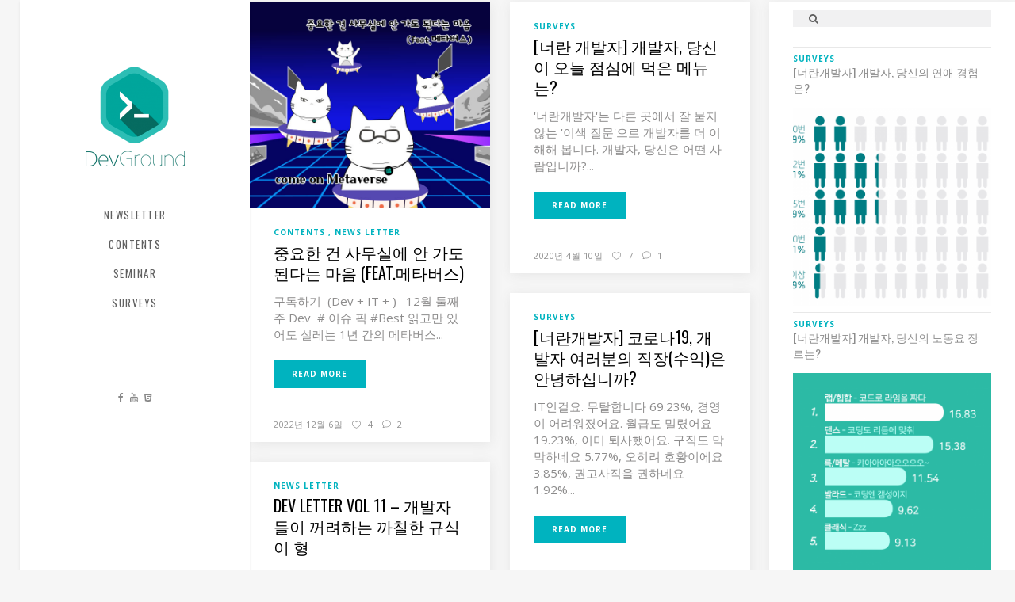

--- FILE ---
content_type: text/html; charset=UTF-8
request_url: https://devground.hanbit.co.kr/tag/%EC%9E%AC%ED%83%9D%EA%B7%BC%EB%AC%B4/
body_size: 17254
content:
<!DOCTYPE html>
<html lang="ko-KR" prefix="og: https://ogp.me/ns#">
<head>
        	
        <meta charset="UTF-8"/>
        <link rel="profile" href="http://gmpg.org/xfn/11"/>
        <link rel="pingback" href="https://devground.hanbit.co.kr/xmlrpc.php"/>

                <meta name="viewport" content="width=device-width,initial-scale=1,user-scalable=no">
        
	<script type="application/javascript">var ElatedAjaxUrl = "https://devground.hanbit.co.kr/wp-admin/admin-ajax.php"</script>
<!-- Search Engine Optimization by Rank Math - https://s.rankmath.com/home -->
<title>재택근무 - DevGround</title>
<meta name="robots" content="follow, noindex"/>
<meta property="og:locale" content="ko_KR" />
<meta property="og:type" content="article" />
<meta property="og:title" content="재택근무 - DevGround" />
<meta property="og:url" content="https://devground.hanbit.co.kr/tag/%ec%9e%ac%ed%83%9d%ea%b7%bc%eb%ac%b4/" />
<meta property="og:site_name" content="DevGround" />
<meta name="twitter:card" content="summary_large_image" />
<meta name="twitter:title" content="재택근무 - DevGround" />
<meta name="twitter:label1" content="글" />
<meta name="twitter:data1" content="6" />
<script type="application/ld+json" class="rank-math-schema">{"@context":"https://schema.org","@graph":[{"@type":"Library","@id":"https://devground.hanbit.co.kr/#organization","name":"DevGround","url":"https://devground.hanbit.co.kr","openingHours":["Monday,Tuesday,Wednesday,Thursday,Friday,Saturday,Sunday 09:00-17:00"]},{"@type":"WebSite","@id":"https://devground.hanbit.co.kr/#website","url":"https://devground.hanbit.co.kr","name":"DevGround","publisher":{"@id":"https://devground.hanbit.co.kr/#organization"},"inLanguage":"ko-KR"},{"@type":"CollectionPage","@id":"https://devground.hanbit.co.kr/tag/%ec%9e%ac%ed%83%9d%ea%b7%bc%eb%ac%b4/#webpage","url":"https://devground.hanbit.co.kr/tag/%ec%9e%ac%ed%83%9d%ea%b7%bc%eb%ac%b4/","name":"\uc7ac\ud0dd\uadfc\ubb34 - DevGround","isPartOf":{"@id":"https://devground.hanbit.co.kr/#website"},"inLanguage":"ko-KR"}]}</script>
<!-- /Rank Math WordPress SEO plugin -->

<link rel='dns-prefetch' href='//maps.googleapis.com' />
<link rel='dns-prefetch' href='//fonts.googleapis.com' />
<link rel='dns-prefetch' href='//s.w.org' />
<link rel="alternate" type="application/rss+xml" title="DevGround &raquo; 피드" href="https://devground.hanbit.co.kr/feed/" />
<link rel="alternate" type="application/rss+xml" title="DevGround &raquo; 댓글 피드" href="https://devground.hanbit.co.kr/comments/feed/" />
<link rel="alternate" type="application/rss+xml" title="DevGround &raquo; 재택근무 태그 피드" href="https://devground.hanbit.co.kr/tag/%ec%9e%ac%ed%83%9d%ea%b7%bc%eb%ac%b4/feed/" />
<script type="text/javascript">
window._wpemojiSettings = {"baseUrl":"https:\/\/s.w.org\/images\/core\/emoji\/14.0.0\/72x72\/","ext":".png","svgUrl":"https:\/\/s.w.org\/images\/core\/emoji\/14.0.0\/svg\/","svgExt":".svg","source":{"concatemoji":"https:\/\/devground.hanbit.co.kr\/wp-includes\/js\/wp-emoji-release.min.js?ver=6.0.11"}};
/*! This file is auto-generated */
!function(e,a,t){var n,r,o,i=a.createElement("canvas"),p=i.getContext&&i.getContext("2d");function s(e,t){var a=String.fromCharCode,e=(p.clearRect(0,0,i.width,i.height),p.fillText(a.apply(this,e),0,0),i.toDataURL());return p.clearRect(0,0,i.width,i.height),p.fillText(a.apply(this,t),0,0),e===i.toDataURL()}function c(e){var t=a.createElement("script");t.src=e,t.defer=t.type="text/javascript",a.getElementsByTagName("head")[0].appendChild(t)}for(o=Array("flag","emoji"),t.supports={everything:!0,everythingExceptFlag:!0},r=0;r<o.length;r++)t.supports[o[r]]=function(e){if(!p||!p.fillText)return!1;switch(p.textBaseline="top",p.font="600 32px Arial",e){case"flag":return s([127987,65039,8205,9895,65039],[127987,65039,8203,9895,65039])?!1:!s([55356,56826,55356,56819],[55356,56826,8203,55356,56819])&&!s([55356,57332,56128,56423,56128,56418,56128,56421,56128,56430,56128,56423,56128,56447],[55356,57332,8203,56128,56423,8203,56128,56418,8203,56128,56421,8203,56128,56430,8203,56128,56423,8203,56128,56447]);case"emoji":return!s([129777,127995,8205,129778,127999],[129777,127995,8203,129778,127999])}return!1}(o[r]),t.supports.everything=t.supports.everything&&t.supports[o[r]],"flag"!==o[r]&&(t.supports.everythingExceptFlag=t.supports.everythingExceptFlag&&t.supports[o[r]]);t.supports.everythingExceptFlag=t.supports.everythingExceptFlag&&!t.supports.flag,t.DOMReady=!1,t.readyCallback=function(){t.DOMReady=!0},t.supports.everything||(n=function(){t.readyCallback()},a.addEventListener?(a.addEventListener("DOMContentLoaded",n,!1),e.addEventListener("load",n,!1)):(e.attachEvent("onload",n),a.attachEvent("onreadystatechange",function(){"complete"===a.readyState&&t.readyCallback()})),(e=t.source||{}).concatemoji?c(e.concatemoji):e.wpemoji&&e.twemoji&&(c(e.twemoji),c(e.wpemoji)))}(window,document,window._wpemojiSettings);
</script>
<style type="text/css">
img.wp-smiley,
img.emoji {
	display: inline !important;
	border: none !important;
	box-shadow: none !important;
	height: 1em !important;
	width: 1em !important;
	margin: 0 0.07em !important;
	vertical-align: -0.1em !important;
	background: none !important;
	padding: 0 !important;
}
</style>
	<link rel='stylesheet' id='wp-block-library-css'  href='https://devground.hanbit.co.kr/wp-includes/css/dist/block-library/style.min.css?ver=6.0.11' type='text/css' media='all' />
<style id='global-styles-inline-css' type='text/css'>
body{--wp--preset--color--black: #000000;--wp--preset--color--cyan-bluish-gray: #abb8c3;--wp--preset--color--white: #ffffff;--wp--preset--color--pale-pink: #f78da7;--wp--preset--color--vivid-red: #cf2e2e;--wp--preset--color--luminous-vivid-orange: #ff6900;--wp--preset--color--luminous-vivid-amber: #fcb900;--wp--preset--color--light-green-cyan: #7bdcb5;--wp--preset--color--vivid-green-cyan: #00d084;--wp--preset--color--pale-cyan-blue: #8ed1fc;--wp--preset--color--vivid-cyan-blue: #0693e3;--wp--preset--color--vivid-purple: #9b51e0;--wp--preset--gradient--vivid-cyan-blue-to-vivid-purple: linear-gradient(135deg,rgba(6,147,227,1) 0%,rgb(155,81,224) 100%);--wp--preset--gradient--light-green-cyan-to-vivid-green-cyan: linear-gradient(135deg,rgb(122,220,180) 0%,rgb(0,208,130) 100%);--wp--preset--gradient--luminous-vivid-amber-to-luminous-vivid-orange: linear-gradient(135deg,rgba(252,185,0,1) 0%,rgba(255,105,0,1) 100%);--wp--preset--gradient--luminous-vivid-orange-to-vivid-red: linear-gradient(135deg,rgba(255,105,0,1) 0%,rgb(207,46,46) 100%);--wp--preset--gradient--very-light-gray-to-cyan-bluish-gray: linear-gradient(135deg,rgb(238,238,238) 0%,rgb(169,184,195) 100%);--wp--preset--gradient--cool-to-warm-spectrum: linear-gradient(135deg,rgb(74,234,220) 0%,rgb(151,120,209) 20%,rgb(207,42,186) 40%,rgb(238,44,130) 60%,rgb(251,105,98) 80%,rgb(254,248,76) 100%);--wp--preset--gradient--blush-light-purple: linear-gradient(135deg,rgb(255,206,236) 0%,rgb(152,150,240) 100%);--wp--preset--gradient--blush-bordeaux: linear-gradient(135deg,rgb(254,205,165) 0%,rgb(254,45,45) 50%,rgb(107,0,62) 100%);--wp--preset--gradient--luminous-dusk: linear-gradient(135deg,rgb(255,203,112) 0%,rgb(199,81,192) 50%,rgb(65,88,208) 100%);--wp--preset--gradient--pale-ocean: linear-gradient(135deg,rgb(255,245,203) 0%,rgb(182,227,212) 50%,rgb(51,167,181) 100%);--wp--preset--gradient--electric-grass: linear-gradient(135deg,rgb(202,248,128) 0%,rgb(113,206,126) 100%);--wp--preset--gradient--midnight: linear-gradient(135deg,rgb(2,3,129) 0%,rgb(40,116,252) 100%);--wp--preset--duotone--dark-grayscale: url('#wp-duotone-dark-grayscale');--wp--preset--duotone--grayscale: url('#wp-duotone-grayscale');--wp--preset--duotone--purple-yellow: url('#wp-duotone-purple-yellow');--wp--preset--duotone--blue-red: url('#wp-duotone-blue-red');--wp--preset--duotone--midnight: url('#wp-duotone-midnight');--wp--preset--duotone--magenta-yellow: url('#wp-duotone-magenta-yellow');--wp--preset--duotone--purple-green: url('#wp-duotone-purple-green');--wp--preset--duotone--blue-orange: url('#wp-duotone-blue-orange');--wp--preset--font-size--small: 13px;--wp--preset--font-size--medium: 20px;--wp--preset--font-size--large: 36px;--wp--preset--font-size--x-large: 42px;}.has-black-color{color: var(--wp--preset--color--black) !important;}.has-cyan-bluish-gray-color{color: var(--wp--preset--color--cyan-bluish-gray) !important;}.has-white-color{color: var(--wp--preset--color--white) !important;}.has-pale-pink-color{color: var(--wp--preset--color--pale-pink) !important;}.has-vivid-red-color{color: var(--wp--preset--color--vivid-red) !important;}.has-luminous-vivid-orange-color{color: var(--wp--preset--color--luminous-vivid-orange) !important;}.has-luminous-vivid-amber-color{color: var(--wp--preset--color--luminous-vivid-amber) !important;}.has-light-green-cyan-color{color: var(--wp--preset--color--light-green-cyan) !important;}.has-vivid-green-cyan-color{color: var(--wp--preset--color--vivid-green-cyan) !important;}.has-pale-cyan-blue-color{color: var(--wp--preset--color--pale-cyan-blue) !important;}.has-vivid-cyan-blue-color{color: var(--wp--preset--color--vivid-cyan-blue) !important;}.has-vivid-purple-color{color: var(--wp--preset--color--vivid-purple) !important;}.has-black-background-color{background-color: var(--wp--preset--color--black) !important;}.has-cyan-bluish-gray-background-color{background-color: var(--wp--preset--color--cyan-bluish-gray) !important;}.has-white-background-color{background-color: var(--wp--preset--color--white) !important;}.has-pale-pink-background-color{background-color: var(--wp--preset--color--pale-pink) !important;}.has-vivid-red-background-color{background-color: var(--wp--preset--color--vivid-red) !important;}.has-luminous-vivid-orange-background-color{background-color: var(--wp--preset--color--luminous-vivid-orange) !important;}.has-luminous-vivid-amber-background-color{background-color: var(--wp--preset--color--luminous-vivid-amber) !important;}.has-light-green-cyan-background-color{background-color: var(--wp--preset--color--light-green-cyan) !important;}.has-vivid-green-cyan-background-color{background-color: var(--wp--preset--color--vivid-green-cyan) !important;}.has-pale-cyan-blue-background-color{background-color: var(--wp--preset--color--pale-cyan-blue) !important;}.has-vivid-cyan-blue-background-color{background-color: var(--wp--preset--color--vivid-cyan-blue) !important;}.has-vivid-purple-background-color{background-color: var(--wp--preset--color--vivid-purple) !important;}.has-black-border-color{border-color: var(--wp--preset--color--black) !important;}.has-cyan-bluish-gray-border-color{border-color: var(--wp--preset--color--cyan-bluish-gray) !important;}.has-white-border-color{border-color: var(--wp--preset--color--white) !important;}.has-pale-pink-border-color{border-color: var(--wp--preset--color--pale-pink) !important;}.has-vivid-red-border-color{border-color: var(--wp--preset--color--vivid-red) !important;}.has-luminous-vivid-orange-border-color{border-color: var(--wp--preset--color--luminous-vivid-orange) !important;}.has-luminous-vivid-amber-border-color{border-color: var(--wp--preset--color--luminous-vivid-amber) !important;}.has-light-green-cyan-border-color{border-color: var(--wp--preset--color--light-green-cyan) !important;}.has-vivid-green-cyan-border-color{border-color: var(--wp--preset--color--vivid-green-cyan) !important;}.has-pale-cyan-blue-border-color{border-color: var(--wp--preset--color--pale-cyan-blue) !important;}.has-vivid-cyan-blue-border-color{border-color: var(--wp--preset--color--vivid-cyan-blue) !important;}.has-vivid-purple-border-color{border-color: var(--wp--preset--color--vivid-purple) !important;}.has-vivid-cyan-blue-to-vivid-purple-gradient-background{background: var(--wp--preset--gradient--vivid-cyan-blue-to-vivid-purple) !important;}.has-light-green-cyan-to-vivid-green-cyan-gradient-background{background: var(--wp--preset--gradient--light-green-cyan-to-vivid-green-cyan) !important;}.has-luminous-vivid-amber-to-luminous-vivid-orange-gradient-background{background: var(--wp--preset--gradient--luminous-vivid-amber-to-luminous-vivid-orange) !important;}.has-luminous-vivid-orange-to-vivid-red-gradient-background{background: var(--wp--preset--gradient--luminous-vivid-orange-to-vivid-red) !important;}.has-very-light-gray-to-cyan-bluish-gray-gradient-background{background: var(--wp--preset--gradient--very-light-gray-to-cyan-bluish-gray) !important;}.has-cool-to-warm-spectrum-gradient-background{background: var(--wp--preset--gradient--cool-to-warm-spectrum) !important;}.has-blush-light-purple-gradient-background{background: var(--wp--preset--gradient--blush-light-purple) !important;}.has-blush-bordeaux-gradient-background{background: var(--wp--preset--gradient--blush-bordeaux) !important;}.has-luminous-dusk-gradient-background{background: var(--wp--preset--gradient--luminous-dusk) !important;}.has-pale-ocean-gradient-background{background: var(--wp--preset--gradient--pale-ocean) !important;}.has-electric-grass-gradient-background{background: var(--wp--preset--gradient--electric-grass) !important;}.has-midnight-gradient-background{background: var(--wp--preset--gradient--midnight) !important;}.has-small-font-size{font-size: var(--wp--preset--font-size--small) !important;}.has-medium-font-size{font-size: var(--wp--preset--font-size--medium) !important;}.has-large-font-size{font-size: var(--wp--preset--font-size--large) !important;}.has-x-large-font-size{font-size: var(--wp--preset--font-size--x-large) !important;}
</style>
<link rel='stylesheet' id='titan-adminbar-styles-css'  href='https://devground.hanbit.co.kr/wp-content/plugins/anti-spam/assets/css/admin-bar.css?ver=7.4.0' type='text/css' media='all' />
<link rel='stylesheet' id='contact-form-7-css'  href='https://devground.hanbit.co.kr/wp-content/plugins/contact-form-7/includes/css/styles.css?ver=5.7.7' type='text/css' media='all' />
<link rel='stylesheet' id='flow-elated-default-style-css'  href='https://devground.hanbit.co.kr/wp-content/themes/flow/style.css?ver=6.0.11' type='text/css' media='all' />
<link rel='stylesheet' id='flow-elated-modules-plugins-css'  href='https://devground.hanbit.co.kr/wp-content/themes/flow/assets/css/plugins.min.css?ver=6.0.11' type='text/css' media='all' />
<link rel='stylesheet' id='flow-elated-modules-css'  href='https://devground.hanbit.co.kr/wp-content/themes/flow/assets/css/modules.min.css?ver=6.0.11' type='text/css' media='all' />
<style id='flow-elated-modules-inline-css' type='text/css'>
.eltd-header-vertical .eltd-vertical-menu ul li a{
    font-size: 1em !important;
}

input.wpcf7-form-control.wpcf7-submit {
    font-size: 13px;
}
</style>
<link rel='stylesheet' id='eltd-font_awesome-css'  href='https://devground.hanbit.co.kr/wp-content/themes/flow/assets/css/font-awesome/css/font-awesome.min.css?ver=6.0.11' type='text/css' media='all' />
<link rel='stylesheet' id='eltd-font_elegant-css'  href='https://devground.hanbit.co.kr/wp-content/themes/flow/assets/css/elegant-icons/style.min.css?ver=6.0.11' type='text/css' media='all' />
<link rel='stylesheet' id='eltd-ion_icons-css'  href='https://devground.hanbit.co.kr/wp-content/themes/flow/assets/css/ion-icons/css/ionicons.min.css?ver=6.0.11' type='text/css' media='all' />
<link rel='stylesheet' id='eltd-linea_icons-css'  href='https://devground.hanbit.co.kr/wp-content/themes/flow/assets/css/linea-icons/style.css?ver=6.0.11' type='text/css' media='all' />
<link rel='stylesheet' id='eltd-simple_line_icons-css'  href='https://devground.hanbit.co.kr/wp-content/themes/flow/assets/css/simple-line-icons/simple-line-icons.css?ver=6.0.11' type='text/css' media='all' />
<link rel='stylesheet' id='eltd-dripicons-css'  href='https://devground.hanbit.co.kr/wp-content/themes/flow/assets/css/dripicons/dripicons.css?ver=6.0.11' type='text/css' media='all' />
<link rel='stylesheet' id='flow-elated-blog-css'  href='https://devground.hanbit.co.kr/wp-content/themes/flow/assets/css/blog.min.css?ver=6.0.11' type='text/css' media='all' />
<link rel='stylesheet' id='mediaelement-css'  href='https://devground.hanbit.co.kr/wp-includes/js/mediaelement/mediaelementplayer-legacy.min.css?ver=4.2.16' type='text/css' media='all' />
<link rel='stylesheet' id='wp-mediaelement-css'  href='https://devground.hanbit.co.kr/wp-includes/js/mediaelement/wp-mediaelement.min.css?ver=6.0.11' type='text/css' media='all' />
<link rel='stylesheet' id='flow-elated-style-dynamic-css'  href='https://devground.hanbit.co.kr/wp-content/themes/flow/assets/css/style_dynamic.css?ver=1661301744' type='text/css' media='all' />
<link rel='stylesheet' id='flow-elated-modules-responsive-css'  href='https://devground.hanbit.co.kr/wp-content/themes/flow/assets/css/modules-responsive.min.css?ver=6.0.11' type='text/css' media='all' />
<link rel='stylesheet' id='flow-elated-blog-responsive-css'  href='https://devground.hanbit.co.kr/wp-content/themes/flow/assets/css/blog-responsive.min.css?ver=6.0.11' type='text/css' media='all' />
<link rel='stylesheet' id='flow-elated-style-dynamic-responsive-css'  href='https://devground.hanbit.co.kr/wp-content/themes/flow/assets/css/style_dynamic_responsive.css?ver=1661301744' type='text/css' media='all' />
<link rel='stylesheet' id='js_composer_front-css'  href='https://devground.hanbit.co.kr/wp-content/plugins/js_composer/assets/css/js_composer.min.css?ver=6.4.2' type='text/css' media='all' />
<link rel='stylesheet' id='flow-elated-google-fonts-css'  href='https://fonts.googleapis.com/css?family=Open+Sans%3A100%2C100italic%2C200%2C200italic%2C300%2C300italic%2C400%2C400italic%2C500%2C500italic%2C600%2C600italic%2C700%2C700italic%2C800%2C800italic%2C900%2C900italic%7CNoto+Sans%3A100%2C100italic%2C200%2C200italic%2C300%2C300italic%2C400%2C400italic%2C500%2C500italic%2C600%2C600italic%2C700%2C700italic%2C800%2C800italic%2C900%2C900italic%7COswald%3A100%2C100italic%2C200%2C200italic%2C300%2C300italic%2C400%2C400italic%2C500%2C500italic%2C600%2C600italic%2C700%2C700italic%2C800%2C800italic%2C900%2C900italic&#038;subset=latin%2Clatin-ext&#038;ver=1.0.0' type='text/css' media='all' />
<link rel='stylesheet' id='msl-main-css'  href='https://devground.hanbit.co.kr/wp-content/plugins/master-slider/public/assets/css/masterslider.main.css?ver=3.11.0' type='text/css' media='all' />
<link rel='stylesheet' id='msl-custom-css'  href='https://devground.hanbit.co.kr/wp-content/uploads/master-slider/custom.css?ver=5.9' type='text/css' media='all' />
<script type='text/javascript' src='https://devground.hanbit.co.kr/wp-includes/js/jquery/jquery.min.js?ver=3.6.0' id='jquery-core-js'></script>
<script type='text/javascript' src='https://devground.hanbit.co.kr/wp-includes/js/jquery/jquery-migrate.min.js?ver=3.3.2' id='jquery-migrate-js'></script>
<link rel="https://api.w.org/" href="https://devground.hanbit.co.kr/wp-json/" /><link rel="alternate" type="application/json" href="https://devground.hanbit.co.kr/wp-json/wp/v2/tags/515" /><link rel="EditURI" type="application/rsd+xml" title="RSD" href="https://devground.hanbit.co.kr/xmlrpc.php?rsd" />
<link rel="wlwmanifest" type="application/wlwmanifest+xml" href="https://devground.hanbit.co.kr/wp-includes/wlwmanifest.xml" /> 
<meta name="generator" content="WordPress 6.0.11" />
<!-- Google tag (gtag.js) -->
<script async src="https://www.googletagmanager.com/gtag/js?id=G-20FYKXE669"></script>
<script>
  window.dataLayer = window.dataLayer || [];
  function gtag(){dataLayer.push(arguments);}
  gtag('js', new Date());

  gtag('config', 'G-20FYKXE669');
</script><script>var ms_grabbing_curosr = 'https://devground.hanbit.co.kr/wp-content/plugins/master-slider/public/assets/css/common/grabbing.cur', ms_grab_curosr = 'https://devground.hanbit.co.kr/wp-content/plugins/master-slider/public/assets/css/common/grab.cur';</script>
<meta name="generator" content="MasterSlider 3.11.0 - Responsive Touch Image Slider | avt.li/msf" />
<meta name="generator" content="Powered by WPBakery Page Builder - drag and drop page builder for WordPress."/>
<link rel="icon" href="https://devground.hanbit.co.kr/wp-content/uploads/2019/05/cropped-devg_logo_512-3-32x32.png" sizes="32x32" />
<link rel="icon" href="https://devground.hanbit.co.kr/wp-content/uploads/2019/05/cropped-devg_logo_512-3-192x192.png" sizes="192x192" />
<link rel="apple-touch-icon" href="https://devground.hanbit.co.kr/wp-content/uploads/2019/05/cropped-devg_logo_512-3-180x180.png" />
<meta name="msapplication-TileImage" content="https://devground.hanbit.co.kr/wp-content/uploads/2019/05/cropped-devg_logo_512-3-270x270.png" />
		<style type="text/css" id="wp-custom-css">
			.single-post .eltd-post-image {
    display: none !important;
}		</style>
		<noscript><style> .wpb_animate_when_almost_visible { opacity: 1; }</style></noscript></head>

<body class="archive tag tag-515 eltd-core-1.2.1 _masterslider _ms_version_3.11.0 flow-ver-1.7 eltd-smooth-scroll  mimic-ajax eltd-blog-installed page-template-blog-standard eltd-header-vertical eltd-sticky-header-on-scroll-down-up eltd-default-mobile-header eltd-sticky-up-mobile-header eltd-dropdown-default wpb-js-composer js-comp-ver-6.4.2 vc_responsive">



<div class="eltd-wrapper">
    <div class="eltd-wrapper-inner">
        <aside class="eltd-vertical-menu-area eltd-with-scroll">
    <div class="eltd-vertical-menu-area-inner">
        <div class="eltd-vertical-area-background" style=";;"></div>
        
<div class="eltd-logo-wrapper">
    <a href="https://devground.hanbit.co.kr/" style="height: 125px;">
        <img class="eltd-normal-logo" src="https://devground.hanbit.co.kr/wp-content/uploads/2019/03/cropped-devground_v.png" alt="Logo"/>
        <img class="eltd-dark-logo" src="https://devground.hanbit.co.kr/wp-content/uploads/2019/03/cropped-devground_v.png" alt="Dark logo"/>        <img class="eltd-light-logo" src="https://devground.hanbit.co.kr/wp-content/uploads/2019/03/cropped-devground_v.png" alt="Light logo"/>    </a>
</div>

        
    <nav data-navigation-type='dropdown-toggle-click' class="eltd-vertical-menu eltd-vertical-dropdown-toggle">
        <ul id="menu-main_menu" class=""><li id="nav-menu-item-8163" class="menu-item menu-item-type-taxonomy menu-item-object-category  narrow" data-nav-item-type=category data-nav-item-id=280 ><a href="https://devground.hanbit.co.kr/category/contents/news-letter/" class=""><span class="item_outer"><span class="item_inner"><span class="menu_icon_wrapper"><i class="menu_icon blank fa"></i></span><span class="item_text">Newsletter</span></span><span class="plus"></span></span></a></li>
<li id="nav-menu-item-7032" class="menu-item menu-item-type-post_type menu-item-object-page menu-item-home  narrow" data-nav-item-type=page data-nav-item-id=7015 ><a href="https://devground.hanbit.co.kr/" class=""><span class="item_outer"><span class="item_inner"><span class="menu_icon_wrapper"><i class="menu_icon blank fa"></i></span><span class="item_text">Contents</span></span><span class="plus"></span></span></a></li>
<li id="nav-menu-item-7863" class="menu-item menu-item-type-taxonomy menu-item-object-category menu-item-has-children  has_sub narrow" data-nav-item-type=category data-nav-item-id=155 ><a href="https://devground.hanbit.co.kr/category/seminar/" class=""><span class="item_outer"><span class="item_inner"><span class="menu_icon_wrapper"><i class="menu_icon blank fa"></i></span><span class="item_text">Seminar</span></span><span class="plus"></span></span></a>
<div class="second"><div class="inner"><ul>
	<li id="nav-menu-item-8034" class="menu-item menu-item-type-post_type menu-item-object-page " data-nav-item-type=page data-nav-item-id=7850 ><a href="https://devground.hanbit.co.kr/devground-2021-%ea%b0%9c%eb%b0%9c%ec%9e%90-%eb%82%98%ec%9d%98-%ec%84%b1%ec%9e%a5%ec%9d%84-%eb%8f%84%ec%9a%b4-%ea%b2%83%eb%93%a4/" class=""><span class="item_outer"><span class="item_inner"><span class="menu_icon_wrapper"><i class="menu_icon blank fa"></i></span><span class="item_text">DevGround 2021 – 개발자, 나의 성장을 도왔던 것들</span></span><span class="plus"></span></span></a></li>
	<li id="nav-menu-item-6220" class="menu-item menu-item-type-post_type menu-item-object-page " data-nav-item-type=page data-nav-item-id=6162 ><a href="https://devground.hanbit.co.kr/devj2019/" class=""><span class="item_outer"><span class="item_inner"><span class="menu_icon_wrapper"><i class="menu_icon null fa"></i></span><span class="item_text">DevGround Junior 2019</span></span><span class="plus"></span></span></a></li>
	<li id="nav-menu-item-5981" class="menu-item menu-item-type-post_type menu-item-object-page " data-nav-item-type=page data-nav-item-id=4572 ><a href="https://devground.hanbit.co.kr/devground_2019/" class=""><span class="item_outer"><span class="item_inner"><span class="menu_icon_wrapper"><i class="menu_icon null fa"></i></span><span class="item_text">DevGround 2019</span></span><span class="plus"></span></span></a></li>
</ul></div></div>
</li>
<li id="nav-menu-item-8066" class="menu-item menu-item-type-taxonomy menu-item-object-category  narrow" data-nav-item-type=category data-nav-item-id=398 ><a href="https://devground.hanbit.co.kr/category/contents/surveys/" class=""><span class="item_outer"><span class="item_inner"><span class="menu_icon_wrapper"><i class="menu_icon blank fa"></i></span><span class="item_text">Surveys</span></span><span class="plus"></span></span></a></li>
</ul>    </nav>

        <div class="eltd-vertical-area-widget-holder">
                            
        <div class="widget eltd-social-icon-widget-holder" style="margin: 20px 5px 0px 0px" >
        <a  href="https://www.facebook.com/hanbitmedia" target="_blank">
            <i class="eltd-social-icon-widget fa fa-facebook"></i>        </a>
        </div>
    
        <div class="widget eltd-social-icon-widget-holder" style="margin: 0px 5px 0px 0px" >
        <a  href="https://www.youtube.com/channel/UC31Gc42xzclOOi5Gp1xIpZw" target="_blank">
            <i class="eltd-social-icon-widget fa fa-youtube"></i>        </a>
        </div>
    
        <div class="widget eltd-social-icon-widget-holder"  >
        <a  href="https://www.hanbit.co.kr/" target="_blank">
            <i class="eltd-social-icon-widget fa fa-html5"></i>        </a>
        </div>
                        </div>
    </div>
</aside>


<header class="eltd-mobile-header">
    <div class="eltd-mobile-header-inner">
                <div class="eltd-mobile-header-holder">
            <div class="eltd-grid">
                <div class="eltd-vertical-align-containers">
                                            <div class="eltd-mobile-menu-opener">
                            <a href="javascript:void(0)">
                    <span class="eltd-mobile-opener-icon-holder">
                        <i class="eltd-icon-font-awesome fa fa-bars " ></i>                    </span>
                            </a>
                        </div>
                                                                <div class="eltd-position-center">
                            <div class="eltd-position-center-inner">
                                
<div class="eltd-mobile-logo-wrapper">
    <a href="https://devground.hanbit.co.kr/" style="height: 42px">
        <img src="https://devground.hanbit.co.kr/wp-content/uploads/2019/11/g_devground_logo_horizontal_260_2.png" alt="Mobile logo"/>
    </a>
</div>

                            </div>
                        </div>
                                        <div class="eltd-position-right">
                        <div class="eltd-position-right-inner">
                                                    </div>
                    </div>
                </div> <!-- close .eltd-vertical-align-containers -->
            </div>
        </div>
        
	<nav class="eltd-mobile-nav">
		<div class="eltd-grid">
			<ul id="menu-main_menu-1" class=""><li id="mobile-menu-item-8163" class="menu-item menu-item-type-taxonomy menu-item-object-category " data-nav-item-type=category data-nav-item-id=280 ><a href="https://devground.hanbit.co.kr/category/contents/news-letter/" class=""><span>Newsletter</span></a></li>
<li id="mobile-menu-item-7032" class="menu-item menu-item-type-post_type menu-item-object-page menu-item-home " data-nav-item-type=page data-nav-item-id=7015 ><a href="https://devground.hanbit.co.kr/" class=""><span>Contents</span></a></li>
<li id="mobile-menu-item-7863" class="menu-item menu-item-type-taxonomy menu-item-object-category menu-item-has-children  has_sub" data-nav-item-type=category data-nav-item-id=155 ><a href="https://devground.hanbit.co.kr/category/seminar/" class=""><span>Seminar</span></a><span class="mobile_arrow"><i class="eltd-sub-arrow fa fa-angle-right"></i><i class="fa fa-angle-down"></i></span>
<ul class="sub_menu">
	<li id="mobile-menu-item-8034" class="menu-item menu-item-type-post_type menu-item-object-page " data-nav-item-type=page data-nav-item-id=7850 ><a href="https://devground.hanbit.co.kr/devground-2021-%ea%b0%9c%eb%b0%9c%ec%9e%90-%eb%82%98%ec%9d%98-%ec%84%b1%ec%9e%a5%ec%9d%84-%eb%8f%84%ec%9a%b4-%ea%b2%83%eb%93%a4/" class=""><span>DevGround 2021 – 개발자, 나의 성장을 도왔던 것들</span></a></li>
	<li id="mobile-menu-item-6220" class="menu-item menu-item-type-post_type menu-item-object-page " data-nav-item-type=page data-nav-item-id=6162 ><a href="https://devground.hanbit.co.kr/devj2019/" class=""><span>DevGround Junior 2019</span></a></li>
	<li id="mobile-menu-item-5981" class="menu-item menu-item-type-post_type menu-item-object-page " data-nav-item-type=page data-nav-item-id=4572 ><a href="https://devground.hanbit.co.kr/devground_2019/" class=""><span>DevGround 2019</span></a></li>
</ul>
</li>
<li id="mobile-menu-item-8066" class="menu-item menu-item-type-taxonomy menu-item-object-category " data-nav-item-type=category data-nav-item-id=398 ><a href="https://devground.hanbit.co.kr/category/contents/surveys/" class=""><span>Surveys</span></a></li>
</ul>		</div>
	</nav>

    </div>
</header> <!-- close .eltd-mobile-header -->


        
        <div class="eltd-content" >
                        <div class="eltd-content-inner"><div class="eltd-full-width">
	<div class="eltd-full-width-inner">
		
	
	<div class="eltd-two-columns-75-25 eltd-sidebar clearfix">
		<div class="eltd-column1 eltd-content-left-from-sidebar">
			<div class="eltd-column-inner">
								
<div class="eltd-blog-holder eltd-blog-infinite-scroll eltd-blog-with-sidebar eltd-blog-type-masonry eltd-masonry-full-width eltd-masonry-three-cols" data-blog-type="masonry-full-width" data-next-page= 2 data-max-pages= 1 data-post-number= 10 data-archive-tag= 515 >
	
	<div class="eltd-blog-masonry-grid-sizer"></div>
	<div class="eltd-blog-masonry-grid-gutter"></div>
	
	
<article id="post-8359" class="post-8359 post type-post status-publish format-standard has-post-thumbnail hentry category-news-letter category-contents tag-ai tag-ux tag-788 tag-700 tag-515 tag-787 tag-789">
	<div class="eltd-post-content">
					<div class="eltd-post-image">
		<a href="https://devground.hanbit.co.kr/2022/12/06/%ec%a4%91%ec%9a%94%ed%95%9c-%ea%b1%b4-%ec%82%ac%eb%ac%b4%ec%8b%a4%ec%97%90-%ec%95%88-%ea%b0%80%eb%8f%84-%eb%90%9c%eb%8b%a4%eb%8a%94-%eb%a7%88%ec%9d%8c-feat-%eb%a9%94%ed%83%80%eb%b2%84%ec%8a%a4/" title="중요한 건 사무실에 안 가도 된다는 마음 (feat.메타버스)">
			<img width="650" height="558" src="https://devground.hanbit.co.kr/wp-content/uploads/2022/12/main_picture221206_1.jpg" class="attachment-full size-full wp-post-image" alt="" srcset="https://devground.hanbit.co.kr/wp-content/uploads/2022/12/main_picture221206_1.jpg 650w, https://devground.hanbit.co.kr/wp-content/uploads/2022/12/main_picture221206_1-300x258.jpg 300w" sizes="(max-width: 650px) 100vw, 650px" />		</a>
	</div>
		<div class="eltd-post-text">
			<div class="eltd-post-text-inner">
				<div class="eltd-post-info eltd-category">
					<div class="eltd-post-info-category">
			<a href="https://devground.hanbit.co.kr/category/contents/" data-cat-id ="415">
			<span>
				Contents			</span>
		</a>
			<a href="https://devground.hanbit.co.kr/category/contents/news-letter/" data-cat-id ="280">
			<span>
				News Letter			</span>
		</a>
	</div>				</div>
				<h4 class="eltd-post-title">
<a href="https://devground.hanbit.co.kr/2022/12/06/%ec%a4%91%ec%9a%94%ed%95%9c-%ea%b1%b4-%ec%82%ac%eb%ac%b4%ec%8b%a4%ec%97%90-%ec%95%88-%ea%b0%80%eb%8f%84-%eb%90%9c%eb%8b%a4%eb%8a%94-%eb%a7%88%ec%9d%8c-feat-%eb%a9%94%ed%83%80%eb%b2%84%ec%8a%a4/" class="" title="중요한 건 사무실에 안 가도 된다는 마음 (feat.메타버스)" target="_self">
	중요한 건 사무실에 안 가도 된다는 마음 (feat.메타버스)</a>
</h4>				<p class="eltd-post-excerpt eltd-long-excerpt">

구독하기













 (Dev + IT + )







  12월 둘째 주 Dev

 	

 	 # 이슈 픽 #Best 읽고만 있어도 설레는 1년 간의 메타버스...</p><p class="eltd-post-excerpt eltd-short-excerpt">

구독하기










...</p><a href="https://devground.hanbit.co.kr/2022/12/06/%ec%a4%91%ec%9a%94%ed%95%9c-%ea%b1%b4-%ec%82%ac%eb%ac%b4%ec%8b%a4%ec%97%90-%ec%95%88-%ea%b0%80%eb%8f%84-%eb%90%9c%eb%8b%a4%eb%8a%94-%eb%a7%88%ec%9d%8c-feat-%eb%a9%94%ed%83%80%eb%b2%84%ec%8a%a4/" target="_self"  class="eltd-btn eltd-btn-medium eltd-btn-solid  eltd-read-more "  >    <span class="eltd-btn-text">Read More</span>    </a>				
				<div class ="eltd-post-info-wrapper">
					<div class="eltd-post-info eltd-left-section">
						<div class="eltd-post-info-date">
			2022년 12월 6일		</div><div class="eltd-blog-like">
	<a href="#" class="eltd-like" id="eltd-like-8359-904" title="Like this"><i class="icon_heart_alt"></i><span>4</span></a></div><div class="eltd-post-info-comments-holder">
	<a class="eltd-post-info-comments" href="https://devground.hanbit.co.kr/2022/12/06/%ec%a4%91%ec%9a%94%ed%95%9c-%ea%b1%b4-%ec%82%ac%eb%ac%b4%ec%8b%a4%ec%97%90-%ec%95%88-%ea%b0%80%eb%8f%84-%eb%90%9c%eb%8b%a4%eb%8a%94-%eb%a7%88%ec%9d%8c-feat-%eb%a9%94%ed%83%80%eb%b2%84%ec%8a%a4/#comments" target="_self">
		<span class="icon_comment_alt eltd-comment-icon"></span>
		<span>
			2		</span>		
	</a>
</div>					</div>
					<div class ="eltd-post-info eltd-right-section">
						<div class ="eltd-blog-share">
	<div class="eltd-social-share-holder eltd-list">
	<ul>
		<li class="eltd-facebook-share">
	<a class="eltd-share-link" href="#" onclick="window.open(&#039;https://www.facebook.com/sharer.php?u=https%3A%2F%2Fdevground.hanbit.co.kr%2F2022%2F12%2F06%2F%25ec%25a4%2591%25ec%259a%2594%25ed%2595%259c-%25ea%25b1%25b4-%25ec%2582%25ac%25eb%25ac%25b4%25ec%258b%25a4%25ec%2597%2590-%25ec%2595%2588-%25ea%25b0%2580%25eb%258f%2584-%25eb%2590%259c%25eb%258b%25a4%25eb%258a%2594-%25eb%25a7%2588%25ec%259d%258c-feat-%25eb%25a9%2594%25ed%2583%2580%25eb%25b2%2584%25ec%258a%25a4%2F&#039;, &#039;sharer&#039;, &#039;toolbar=0,status=0,width=620,height=280&#039;);">
					<span class="eltd-social-network-icon social_facebook"></span>
			</a>
</li><li class="eltd-twitter-share">
	<a class="eltd-share-link" href="#" onclick="window.open(&#039;https://twitter.com/intent/tweet?text=%EA%B5%AC%EB%8F%85%ED%95%98%EA%B8%B0+%C2%A0%28Dev+%2B+IT+%2B+%29+%C2%A0+12%EC%9B%94+%EB%91%98%EC%A7%B8+%EC%A3%BC+Dev+%C2%A0%23+%EC%9D%B4%EC%8A%88+%ED%94%BD+%23Best+%EC%9D%BD%EA%B3%A0%EB%A7%8C+%EC%9E%88%EC%96%B4%EB%8F%84+%EC%84%A4%EB%A0%88%EB%8A%94+1%EB%85%84+%EA%B0%84%EC%9D%98...https://devground.hanbit.co.kr/2022/12/06/%ec%a4%91%ec%9a%94%ed%95%9c-%ea%b1%b4-%ec%82%ac%eb%ac%b4%ec%8b%a4%ec%97%90-%ec%95%88-%ea%b0%80%eb%8f%84-%eb%90%9c%eb%8b%a4%eb%8a%94-%eb%a7%88%ec%9d%8c-feat-%eb%a9%94%ed%83%80%eb%b2%84%ec%8a%a4/&#039;, &#039;popupwindow&#039;, &#039;scrollbars=yes,width=800,height=400&#039;);">
					<span class="eltd-social-network-icon social_twitter"></span>
			</a>
</li><li class="eltd-pinterest-share">
	<a class="eltd-share-link" href="#" onclick="popUp=window.open(&#039;http://pinterest.com/pin/create/button/?url=https%3A%2F%2Fdevground.hanbit.co.kr%2F2022%2F12%2F06%2F%25ec%25a4%2591%25ec%259a%2594%25ed%2595%259c-%25ea%25b1%25b4-%25ec%2582%25ac%25eb%25ac%25b4%25ec%258b%25a4%25ec%2597%2590-%25ec%2595%2588-%25ea%25b0%2580%25eb%258f%2584-%25eb%2590%259c%25eb%258b%25a4%25eb%258a%2594-%25eb%25a7%2588%25ec%259d%258c-feat-%25eb%25a9%2594%25ed%2583%2580%25eb%25b2%2584%25ec%258a%25a4%2F&amp;description=%EC%A4%91%EC%9A%94%ED%95%9C+%EA%B1%B4+%EC%82%AC%EB%AC%B4%EC%8B%A4%EC%97%90+%EC%95%88+%EA%B0%80%EB%8F%84+%EB%90%9C%EB%8B%A4%EB%8A%94+%EB%A7%88%EC%9D%8C+%28feat.%EB%A9%94%ED%83%80%EB%B2%84%EC%8A%A4%29&amp;media=https%3A%2F%2Fdevground.hanbit.co.kr%2Fwp-content%2Fuploads%2F2022%2F12%2Fmain_picture221206_1.jpg&#039;, &#039;popupwindow&#039;, &#039;scrollbars=yes,width=800,height=400&#039;);popUp.focus();return false;">
					<span class="eltd-social-network-icon social_pinterest"></span>
			</a>
</li>	</ul>
</div></div>					</div>
				</div>
			</div>
		</div>
	</div>
</article>
<article id="post-7415" class="post-7415 post type-post status-publish format-standard hentry category-surveys tag-it tag-512 tag-284 tag-517 tag-514 tag-511 tag-500 tag-509 tag-513 tag-499 tag-518 tag-515 tag-516 tag-508 tag-510">
	<div class="eltd-post-content">
						<div class="eltd-post-text">
			<div class="eltd-post-text-inner">
				<div class="eltd-post-info eltd-category">
					<div class="eltd-post-info-category">
			<a href="https://devground.hanbit.co.kr/category/contents/surveys/" data-cat-id ="398">
			<span>
				Surveys			</span>
		</a>
	</div>				</div>
				<h4 class="eltd-post-title">
<a href="https://devground.hanbit.co.kr/2020/04/10/%eb%84%88%eb%9e%80-%ea%b0%9c%eb%b0%9c%ec%9e%90_%ea%b0%9c%eb%b0%9c%ec%9e%90_%eb%8b%b9%ec%8b%a0%ec%9d%b4_%ec%98%a4%eb%8a%98_%ec%a0%90%ec%8b%ac%ec%97%90_%eb%a8%b9%ec%9d%80_%eb%a9%94%eb%89%b4%eb%8a%94/" class="" title="[너란 개발자] 개발자, 당신이 오늘 점심에 먹은 메뉴는?" target="_self">
	[너란 개발자] 개발자, 당신이 오늘 점심에 먹은 메뉴는?</a>
</h4>				<p class="eltd-post-excerpt eltd-long-excerpt">'너란개발자'는 다른 곳에서 잘 묻지 않는 '이색 질문'으로 개발자를 더 이해해 봅니다. 개발자, 당신은 어떤 사람입니까?...</p><p class="eltd-post-excerpt eltd-short-excerpt">'너란개발자'는 다른 곳에서 잘 묻지 않는 '이색 질문...</p><a href="https://devground.hanbit.co.kr/2020/04/10/%eb%84%88%eb%9e%80-%ea%b0%9c%eb%b0%9c%ec%9e%90_%ea%b0%9c%eb%b0%9c%ec%9e%90_%eb%8b%b9%ec%8b%a0%ec%9d%b4_%ec%98%a4%eb%8a%98_%ec%a0%90%ec%8b%ac%ec%97%90_%eb%a8%b9%ec%9d%80_%eb%a9%94%eb%89%b4%eb%8a%94/" target="_self"  class="eltd-btn eltd-btn-medium eltd-btn-solid  eltd-read-more "  >    <span class="eltd-btn-text">Read More</span>    </a>				
				<div class ="eltd-post-info-wrapper">
					<div class="eltd-post-info eltd-left-section">
						<div class="eltd-post-info-date">
			2020년 4월 10일		</div><div class="eltd-blog-like">
	<a href="#" class="eltd-like" id="eltd-like-7415-328" title="Like this"><i class="icon_heart_alt"></i><span>7</span></a></div><div class="eltd-post-info-comments-holder">
	<a class="eltd-post-info-comments" href="https://devground.hanbit.co.kr/2020/04/10/%eb%84%88%eb%9e%80-%ea%b0%9c%eb%b0%9c%ec%9e%90_%ea%b0%9c%eb%b0%9c%ec%9e%90_%eb%8b%b9%ec%8b%a0%ec%9d%b4_%ec%98%a4%eb%8a%98_%ec%a0%90%ec%8b%ac%ec%97%90_%eb%a8%b9%ec%9d%80_%eb%a9%94%eb%89%b4%eb%8a%94/#comments" target="_self">
		<span class="icon_comment_alt eltd-comment-icon"></span>
		<span>
			1		</span>		
	</a>
</div>					</div>
					<div class ="eltd-post-info eltd-right-section">
						<div class ="eltd-blog-share">
	<div class="eltd-social-share-holder eltd-list">
	<ul>
		<li class="eltd-facebook-share">
	<a class="eltd-share-link" href="#" onclick="window.open(&#039;https://www.facebook.com/sharer.php?u=https%3A%2F%2Fdevground.hanbit.co.kr%2F2020%2F04%2F10%2F%25eb%2584%2588%25eb%259e%2580-%25ea%25b0%259c%25eb%25b0%259c%25ec%259e%2590_%25ea%25b0%259c%25eb%25b0%259c%25ec%259e%2590_%25eb%258b%25b9%25ec%258b%25a0%25ec%259d%25b4_%25ec%2598%25a4%25eb%258a%2598_%25ec%25a0%2590%25ec%258b%25ac%25ec%2597%2590_%25eb%25a8%25b9%25ec%259d%2580_%25eb%25a9%2594%25eb%2589%25b4%25eb%258a%2594%2F&#039;, &#039;sharer&#039;, &#039;toolbar=0,status=0,width=620,height=280&#039;);">
					<span class="eltd-social-network-icon social_facebook"></span>
			</a>
</li><li class="eltd-twitter-share">
	<a class="eltd-share-link" href="#" onclick="window.open(&#039;https://twitter.com/intent/tweet?text=%27%EB%84%88%EB%9E%80%EA%B0%9C%EB%B0%9C%EC%9E%90%27%EB%8A%94+%EB%8B%A4%EB%A5%B8+%EA%B3%B3%EC%97%90%EC%84%9C+%EC%9E%98+%EB%AC%BB%EC%A7%80+%EC%95%8A%EB%8A%94+%27%EC%9D%B4%EC%83%89+%EC%A7%88%EB%AC%B8%27%EC%9C%BC%EB%A1%9C+%EA%B0%9C%EB%B0%9C%EC%9E%90%EB%A5%BC+%EB%8D%94+%EC%9D%B4%ED%95%B4%ED%95%B4+%EB%B4%85%EB%8B%88%EB%8B%A4.+%EA%B0%9C%EB%B0%9C%EC%9E%90%2C+%EB%8B%B9%EC%8B%A0%EC%9D%80+%EC%96%B4%EB%96%A4+%EC%82%AC%EB%9E%8C%EC%9E%85%EB%8B%88%EA%B9%8C%3Fhttps://devground.hanbit.co.kr/2020/04/10/%eb%84%88%eb%9e%80-%ea%b0%9c%eb%b0%9c%ec%9e%90_%ea%b0%9c%eb%b0%9c%ec%9e%90_%eb%8b%b9%ec%8b%a0%ec%9d%b4_%ec%98%a4%eb%8a%98_%ec%a0%90%ec%8b%ac%ec%97%90_%eb%a8%b9%ec%9d%80_%eb%a9%94%eb%89%b4%eb%8a%94/&#039;, &#039;popupwindow&#039;, &#039;scrollbars=yes,width=800,height=400&#039;);">
					<span class="eltd-social-network-icon social_twitter"></span>
			</a>
</li><li class="eltd-pinterest-share">
	<a class="eltd-share-link" href="#" onclick="popUp=window.open(&#039;http://pinterest.com/pin/create/button/?url=https%3A%2F%2Fdevground.hanbit.co.kr%2F2020%2F04%2F10%2F%25eb%2584%2588%25eb%259e%2580-%25ea%25b0%259c%25eb%25b0%259c%25ec%259e%2590_%25ea%25b0%259c%25eb%25b0%259c%25ec%259e%2590_%25eb%258b%25b9%25ec%258b%25a0%25ec%259d%25b4_%25ec%2598%25a4%25eb%258a%2598_%25ec%25a0%2590%25ec%258b%25ac%25ec%2597%2590_%25eb%25a8%25b9%25ec%259d%2580_%25eb%25a9%2594%25eb%2589%25b4%25eb%258a%2594%2F&amp;description=%5B%EB%84%88%EB%9E%80+%EA%B0%9C%EB%B0%9C%EC%9E%90%5D+%EA%B0%9C%EB%B0%9C%EC%9E%90%2C+%EB%8B%B9%EC%8B%A0%EC%9D%B4+%EC%98%A4%EB%8A%98+%EC%A0%90%EC%8B%AC%EC%97%90+%EB%A8%B9%EC%9D%80+%EB%A9%94%EB%89%B4%EB%8A%94%3F&amp;media=&#039;, &#039;popupwindow&#039;, &#039;scrollbars=yes,width=800,height=400&#039;);popUp.focus();return false;">
					<span class="eltd-social-network-icon social_pinterest"></span>
			</a>
</li>	</ul>
</div></div>					</div>
				</div>
			</div>
		</div>
	</div>
</article>
<article id="post-7382" class="post-7382 post type-post status-publish format-standard hentry category-surveys tag-it tag-512 tag-284 tag-517 tag-514 tag-511 tag-500 tag-509 tag-513 tag-499 tag-518 tag-515 tag-516 tag-508 tag-510">
	<div class="eltd-post-content">
						<div class="eltd-post-text">
			<div class="eltd-post-text-inner">
				<div class="eltd-post-info eltd-category">
					<div class="eltd-post-info-category">
			<a href="https://devground.hanbit.co.kr/category/contents/surveys/" data-cat-id ="398">
			<span>
				Surveys			</span>
		</a>
	</div>				</div>
				<h4 class="eltd-post-title">
<a href="https://devground.hanbit.co.kr/2020/03/19/%eb%84%88%eb%9e%80%ea%b0%9c%eb%b0%9c%ec%9e%90-%ec%bd%94%eb%a1%9c%eb%82%9819-%ea%b0%9c%eb%b0%9c%ec%9e%90-%ec%97%ac%eb%9f%ac%eb%b6%84%ec%9d%98-%ec%a7%81%ec%9e%a5%ec%88%98%ec%9d%b5%ec%9d%80-%ec%95%88/" class="" title="[너란개발자] 코로나19, 개발자 여러분의 직장(수익)은 안녕하십니까?" target="_self">
	[너란개발자] 코로나19, 개발자 여러분의 직장(수익)은 안녕하십니까?</a>
</h4>				<p class="eltd-post-excerpt eltd-long-excerpt">IT인걸요. 무탈합니다 69.23%, 경영이 어려워졌어요. 월급도 밀렸어요 19.23%, 이미 퇴사했어요. 구직도 막막하네요 5.77%, 오히려 호황이에요 3.85%, 권고사직을 권하네요 1.92%...</p><p class="eltd-post-excerpt eltd-short-excerpt">IT인걸요. 무탈합니다 69.23%, 경영이 어려워졌어...</p><a href="https://devground.hanbit.co.kr/2020/03/19/%eb%84%88%eb%9e%80%ea%b0%9c%eb%b0%9c%ec%9e%90-%ec%bd%94%eb%a1%9c%eb%82%9819-%ea%b0%9c%eb%b0%9c%ec%9e%90-%ec%97%ac%eb%9f%ac%eb%b6%84%ec%9d%98-%ec%a7%81%ec%9e%a5%ec%88%98%ec%9d%b5%ec%9d%80-%ec%95%88/" target="_self"  class="eltd-btn eltd-btn-medium eltd-btn-solid  eltd-read-more "  >    <span class="eltd-btn-text">Read More</span>    </a>				
				<div class ="eltd-post-info-wrapper">
					<div class="eltd-post-info eltd-left-section">
						<div class="eltd-post-info-date">
			2020년 3월 19일		</div><div class="eltd-blog-like">
	<a href="#" class="eltd-like" id="eltd-like-7382-140" title="Like this"><i class="icon_heart_alt"></i><span>7</span></a></div><div class="eltd-post-info-comments-holder">
	<a class="eltd-post-info-comments" href="https://devground.hanbit.co.kr/2020/03/19/%eb%84%88%eb%9e%80%ea%b0%9c%eb%b0%9c%ec%9e%90-%ec%bd%94%eb%a1%9c%eb%82%9819-%ea%b0%9c%eb%b0%9c%ec%9e%90-%ec%97%ac%eb%9f%ac%eb%b6%84%ec%9d%98-%ec%a7%81%ec%9e%a5%ec%88%98%ec%9d%b5%ec%9d%80-%ec%95%88/#comments" target="_self">
		<span class="icon_comment_alt eltd-comment-icon"></span>
		<span>
			1		</span>		
	</a>
</div>					</div>
					<div class ="eltd-post-info eltd-right-section">
						<div class ="eltd-blog-share">
	<div class="eltd-social-share-holder eltd-list">
	<ul>
		<li class="eltd-facebook-share">
	<a class="eltd-share-link" href="#" onclick="window.open(&#039;https://www.facebook.com/sharer.php?u=https%3A%2F%2Fdevground.hanbit.co.kr%2F2020%2F03%2F19%2F%25eb%2584%2588%25eb%259e%2580%25ea%25b0%259c%25eb%25b0%259c%25ec%259e%2590-%25ec%25bd%2594%25eb%25a1%259c%25eb%2582%259819-%25ea%25b0%259c%25eb%25b0%259c%25ec%259e%2590-%25ec%2597%25ac%25eb%259f%25ac%25eb%25b6%2584%25ec%259d%2598-%25ec%25a7%2581%25ec%259e%25a5%25ec%2588%2598%25ec%259d%25b5%25ec%259d%2580-%25ec%2595%2588%2F&#039;, &#039;sharer&#039;, &#039;toolbar=0,status=0,width=620,height=280&#039;);">
					<span class="eltd-social-network-icon social_facebook"></span>
			</a>
</li><li class="eltd-twitter-share">
	<a class="eltd-share-link" href="#" onclick="window.open(&#039;https://twitter.com/intent/tweet?text=IT%EC%9D%B8%EA%B1%B8%EC%9A%94.+%EB%AC%B4%ED%83%88%ED%95%A9%EB%8B%88%EB%8B%A4+69.23%25%2C+%EA%B2%BD%EC%98%81%EC%9D%B4+%EC%96%B4%EB%A0%A4%EC%9B%8C%EC%A1%8C%EC%96%B4%EC%9A%94.+%EC%9B%94%EA%B8%89%EB%8F%84+%EB%B0%80%EB%A0%B8%EC%96%B4%EC%9A%94+19.23%25%2C+%EC%9D%B4%EB%AF%B8+%ED%87%B4%EC%82%AC%ED%96%88%EC%96%B4%EC%9A%94.+%EA%B5%AC%EC%A7%81%EB%8F%84+%EB%A7%89%EB%A7%89%ED%95%98%EB%84%A4%EC%9A%94+5.77%25%2C+%EC%98%A4%ED%9E%88%EB%A0%A4+%ED%98%B8%ED%99%A9%EC%9D%B4%EC%97%90%EC%9A%94+3.85%25%2C+%EA%B6%8C%EA%B3%A0%EC%82%AC%EC%A7%81%EC%9D%84+%EA%B6%8C%ED%95%98%EB%84%A4%EC%9A%94+1.92%25https://devground.hanbit.co.kr/2020/03/19/%eb%84%88%eb%9e%80%ea%b0%9c%eb%b0%9c%ec%9e%90-%ec%bd%94%eb%a1%9c%eb%82%9819-%ea%b0%9c%eb%b0%9c%ec%9e%90-%ec%97%ac%eb%9f%ac%eb%b6%84%ec%9d%98-%ec%a7%81%ec%9e%a5%ec%88%98%ec%9d%b5%ec%9d%80-%ec%95%88/&#039;, &#039;popupwindow&#039;, &#039;scrollbars=yes,width=800,height=400&#039;);">
					<span class="eltd-social-network-icon social_twitter"></span>
			</a>
</li><li class="eltd-pinterest-share">
	<a class="eltd-share-link" href="#" onclick="popUp=window.open(&#039;http://pinterest.com/pin/create/button/?url=https%3A%2F%2Fdevground.hanbit.co.kr%2F2020%2F03%2F19%2F%25eb%2584%2588%25eb%259e%2580%25ea%25b0%259c%25eb%25b0%259c%25ec%259e%2590-%25ec%25bd%2594%25eb%25a1%259c%25eb%2582%259819-%25ea%25b0%259c%25eb%25b0%259c%25ec%259e%2590-%25ec%2597%25ac%25eb%259f%25ac%25eb%25b6%2584%25ec%259d%2598-%25ec%25a7%2581%25ec%259e%25a5%25ec%2588%2598%25ec%259d%25b5%25ec%259d%2580-%25ec%2595%2588%2F&amp;description=%5B%EB%84%88%EB%9E%80%EA%B0%9C%EB%B0%9C%EC%9E%90%5D+%EC%BD%94%EB%A1%9C%EB%82%9819%2C+%EA%B0%9C%EB%B0%9C%EC%9E%90+%EC%97%AC%EB%9F%AC%EB%B6%84%EC%9D%98+%EC%A7%81%EC%9E%A5%28%EC%88%98%EC%9D%B5%29%EC%9D%80+%EC%95%88%EB%85%95%ED%95%98%EC%8B%AD%EB%8B%88%EA%B9%8C%3F&amp;media=&#039;, &#039;popupwindow&#039;, &#039;scrollbars=yes,width=800,height=400&#039;);popUp.focus();return false;">
					<span class="eltd-social-network-icon social_pinterest"></span>
			</a>
</li>	</ul>
</div></div>					</div>
				</div>
			</div>
		</div>
	</div>
</article>
<article id="post-7372" class="post-7372 post type-post status-publish format-standard hentry category-news-letter tag-284 tag-506 tag-480 tag-460 tag-500 tag-479 tag-182 tag-287 tag-499 tag-439 tag-493 tag-276 tag-498 tag-515 tag-519 tag-347 tag-520 tag-371 tag-523 tag-522 tag-521 tag-505">
	<div class="eltd-post-content">
						<div class="eltd-post-text">
			<div class="eltd-post-text-inner">
				<div class="eltd-post-info eltd-category">
					<div class="eltd-post-info-category">
			<a href="https://devground.hanbit.co.kr/category/contents/news-letter/" data-cat-id ="280">
			<span>
				News Letter			</span>
		</a>
	</div>				</div>
				<h4 class="eltd-post-title">
<a href="https://devground.hanbit.co.kr/2020/03/13/dev-letter-vol-11-%ea%b0%9c%eb%b0%9c%ec%9e%90%eb%93%a4%ec%9d%b4-%ea%ba%bc%eb%a0%a4%ed%95%98%eb%8a%94-%ea%b9%8c%ec%b9%a0%ed%95%9c-%ea%b7%9c%ec%8b%9d%ec%9d%b4-%ed%98%95/" class="" title="Dev Letter Vol 11 &#8211; 개발자들이 꺼려하는 까칠한 규식이 형" target="_self">
	Dev Letter Vol 11 &#8211; 개발자들이 꺼려하는 까칠한 규식이 형</a>
</h4>				<p class="eltd-post-excerpt eltd-long-excerpt">개발자들이 꺼려하는 까칠한 규식이 형 / 프로덕트, 프로그램, 프로젝트 매니저? 뭐가 다른가요? /  팀의 역할은 무엇인가? / 슬랙...</p><p class="eltd-post-excerpt eltd-short-excerpt">개발자들이 꺼려하는 까칠한 규식이 형 / 프로덕트, 프...</p><a href="https://devground.hanbit.co.kr/2020/03/13/dev-letter-vol-11-%ea%b0%9c%eb%b0%9c%ec%9e%90%eb%93%a4%ec%9d%b4-%ea%ba%bc%eb%a0%a4%ed%95%98%eb%8a%94-%ea%b9%8c%ec%b9%a0%ed%95%9c-%ea%b7%9c%ec%8b%9d%ec%9d%b4-%ed%98%95/" target="_self"  class="eltd-btn eltd-btn-medium eltd-btn-solid  eltd-read-more "  >    <span class="eltd-btn-text">Read More</span>    </a>				
				<div class ="eltd-post-info-wrapper">
					<div class="eltd-post-info eltd-left-section">
						<div class="eltd-post-info-date">
			2020년 3월 13일		</div><div class="eltd-blog-like">
	<a href="#" class="eltd-like" id="eltd-like-7372-803" title="Like this"><i class="icon_heart_alt"></i><span>6</span></a></div><div class="eltd-post-info-comments-holder">
	<a class="eltd-post-info-comments" href="https://devground.hanbit.co.kr/2020/03/13/dev-letter-vol-11-%ea%b0%9c%eb%b0%9c%ec%9e%90%eb%93%a4%ec%9d%b4-%ea%ba%bc%eb%a0%a4%ed%95%98%eb%8a%94-%ea%b9%8c%ec%b9%a0%ed%95%9c-%ea%b7%9c%ec%8b%9d%ec%9d%b4-%ed%98%95/#respond" target="_self">
		<span class="icon_comment_alt eltd-comment-icon"></span>
		<span>
			0		</span>		
	</a>
</div>					</div>
					<div class ="eltd-post-info eltd-right-section">
						<div class ="eltd-blog-share">
	<div class="eltd-social-share-holder eltd-list">
	<ul>
		<li class="eltd-facebook-share">
	<a class="eltd-share-link" href="#" onclick="window.open(&#039;https://www.facebook.com/sharer.php?u=https%3A%2F%2Fdevground.hanbit.co.kr%2F2020%2F03%2F13%2Fdev-letter-vol-11-%25ea%25b0%259c%25eb%25b0%259c%25ec%259e%2590%25eb%2593%25a4%25ec%259d%25b4-%25ea%25ba%25bc%25eb%25a0%25a4%25ed%2595%2598%25eb%258a%2594-%25ea%25b9%258c%25ec%25b9%25a0%25ed%2595%259c-%25ea%25b7%259c%25ec%258b%259d%25ec%259d%25b4-%25ed%2598%2595%2F&#039;, &#039;sharer&#039;, &#039;toolbar=0,status=0,width=620,height=280&#039;);">
					<span class="eltd-social-network-icon social_facebook"></span>
			</a>
</li><li class="eltd-twitter-share">
	<a class="eltd-share-link" href="#" onclick="window.open(&#039;https://twitter.com/intent/tweet?text=%EA%B0%9C%EB%B0%9C%EC%9E%90%EB%93%A4%EC%9D%B4+%EA%BA%BC%EB%A0%A4%ED%95%98%EB%8A%94+%EA%B9%8C%EC%B9%A0%ED%95%9C+%EA%B7%9C%EC%8B%9D%EC%9D%B4+%ED%98%95+%2F+%ED%94%84%EB%A1%9C%EB%8D%95%ED%8A%B8%2C+%ED%94%84%EB%A1%9C%EA%B7%B8%EB%9E%A8%2C+%ED%94%84%EB%A1%9C%EC%A0%9D%ED%8A%B8+%EB%A7%A4%EB%8B%88%EC%A0%80%3F+%EB%AD%90%EA%B0%80+%EB%8B%A4%EB%A5%B8%EA%B0%80%EC%9A%94%3F+%2F+%3C%ED%94%84%EB%A1%9C%EB%8D%95%ED%8A%B8+%EB%A6%AC%EB%8D%94%EC%8B%AD%3E+%ED%8C%80%EC%9D%98+%EC%97%AD%ED%95%A0%EC%9D%80+%EB%AC%B4%EC%97%87%EC%9D%B8%EA%B0%80%3F+%2F+%EC%8A%AC%EB%9E%99+CTO%EC%97%90%EA%B2%8C+%EC%A7%81%EC%A0%91+%EB%93%A3%EB%8A%94+%EB%B9%9B%EA%B3%BC+%EA%B7%B8%EB%8A%98%281%29+%2F+iOS+%EA%B0%9C%EB%B0%9C%EC%9E%90+https://devground.hanbit.co.kr/2020/03/13/dev-letter-vol-11-%ea%b0%9c%eb%b0%9c%ec%9e%90%eb%93%a4%ec%9d%b4-%ea%ba%bc%eb%a0%a4%ed%95%98%eb%8a%94-%ea%b9%8c%ec%b9%a0%ed%95%9c-%ea%b7%9c%ec%8b%9d%ec%9d%b4-%ed%98%95/&#039;, &#039;popupwindow&#039;, &#039;scrollbars=yes,width=800,height=400&#039;);">
					<span class="eltd-social-network-icon social_twitter"></span>
			</a>
</li><li class="eltd-pinterest-share">
	<a class="eltd-share-link" href="#" onclick="popUp=window.open(&#039;http://pinterest.com/pin/create/button/?url=https%3A%2F%2Fdevground.hanbit.co.kr%2F2020%2F03%2F13%2Fdev-letter-vol-11-%25ea%25b0%259c%25eb%25b0%259c%25ec%259e%2590%25eb%2593%25a4%25ec%259d%25b4-%25ea%25ba%25bc%25eb%25a0%25a4%25ed%2595%2598%25eb%258a%2594-%25ea%25b9%258c%25ec%25b9%25a0%25ed%2595%259c-%25ea%25b7%259c%25ec%258b%259d%25ec%259d%25b4-%25ed%2598%2595%2F&amp;description=Dev+Letter+Vol+11+%26%238211%3B+%EA%B0%9C%EB%B0%9C%EC%9E%90%EB%93%A4%EC%9D%B4+%EA%BA%BC%EB%A0%A4%ED%95%98%EB%8A%94+%EA%B9%8C%EC%B9%A0%ED%95%9C+%EA%B7%9C%EC%8B%9D%EC%9D%B4+%ED%98%95&amp;media=&#039;, &#039;popupwindow&#039;, &#039;scrollbars=yes,width=800,height=400&#039;);popUp.focus();return false;">
					<span class="eltd-social-network-icon social_pinterest"></span>
			</a>
</li>	</ul>
</div></div>					</div>
				</div>
			</div>
		</div>
	</div>
</article>
<article id="post-7358" class="post-7358 post type-post status-publish format-standard hentry category-surveys tag-it tag-512 tag-284 tag-517 tag-514 tag-511 tag-500 tag-509 tag-513 tag-499 tag-518 tag-515 tag-516 tag-508 tag-510">
	<div class="eltd-post-content">
						<div class="eltd-post-text">
			<div class="eltd-post-text-inner">
				<div class="eltd-post-info eltd-category">
					<div class="eltd-post-info-category">
			<a href="https://devground.hanbit.co.kr/category/contents/surveys/" data-cat-id ="398">
			<span>
				Surveys			</span>
		</a>
	</div>				</div>
				<h4 class="eltd-post-title">
<a href="https://devground.hanbit.co.kr/2020/03/09/%eb%84%88%eb%9e%80%ea%b0%9c%eb%b0%9c%ec%9e%90-%ea%b0%9c%eb%b0%9c%ec%9e%90-%ed%82%a4%eb%b3%b4%eb%93%9c-%ed%82%a4%ec%ba%a1-%ec%9d%b8%ec%87%84-%ec%a7%80%ec%9b%8c%ec%a7%84-%ed%82%a4%eb%8a%94/" class="" title="[너란개발자] 개발자, 키보드의 키캡 중 인쇄가 지워진 키는? (복수선택)" target="_self">
	[너란개발자] 개발자, 키보드의 키캡 중 인쇄가 지워진 키는? (복수선택)</a>
</h4>				<p class="eltd-post-excerpt eltd-long-excerpt">인쇄가 지워진 키는 없어요 12.50%, command 키 7.14%, tab 키 5.36%, K 키 5.36%, Space Bar 키 5.36%, Enter 키...</p><p class="eltd-post-excerpt eltd-short-excerpt">인쇄가 지워진 키는 없어요 12.50%, command...</p><a href="https://devground.hanbit.co.kr/2020/03/09/%eb%84%88%eb%9e%80%ea%b0%9c%eb%b0%9c%ec%9e%90-%ea%b0%9c%eb%b0%9c%ec%9e%90-%ed%82%a4%eb%b3%b4%eb%93%9c-%ed%82%a4%ec%ba%a1-%ec%9d%b8%ec%87%84-%ec%a7%80%ec%9b%8c%ec%a7%84-%ed%82%a4%eb%8a%94/" target="_self"  class="eltd-btn eltd-btn-medium eltd-btn-solid  eltd-read-more "  >    <span class="eltd-btn-text">Read More</span>    </a>				
				<div class ="eltd-post-info-wrapper">
					<div class="eltd-post-info eltd-left-section">
						<div class="eltd-post-info-date">
			2020년 3월 9일		</div><div class="eltd-blog-like">
	<a href="#" class="eltd-like" id="eltd-like-7358-611" title="Like this"><i class="icon_heart_alt"></i><span>6</span></a></div><div class="eltd-post-info-comments-holder">
	<a class="eltd-post-info-comments" href="https://devground.hanbit.co.kr/2020/03/09/%eb%84%88%eb%9e%80%ea%b0%9c%eb%b0%9c%ec%9e%90-%ea%b0%9c%eb%b0%9c%ec%9e%90-%ed%82%a4%eb%b3%b4%eb%93%9c-%ed%82%a4%ec%ba%a1-%ec%9d%b8%ec%87%84-%ec%a7%80%ec%9b%8c%ec%a7%84-%ed%82%a4%eb%8a%94/#comments" target="_self">
		<span class="icon_comment_alt eltd-comment-icon"></span>
		<span>
			1		</span>		
	</a>
</div>					</div>
					<div class ="eltd-post-info eltd-right-section">
						<div class ="eltd-blog-share">
	<div class="eltd-social-share-holder eltd-list">
	<ul>
		<li class="eltd-facebook-share">
	<a class="eltd-share-link" href="#" onclick="window.open(&#039;https://www.facebook.com/sharer.php?u=https%3A%2F%2Fdevground.hanbit.co.kr%2F2020%2F03%2F09%2F%25eb%2584%2588%25eb%259e%2580%25ea%25b0%259c%25eb%25b0%259c%25ec%259e%2590-%25ea%25b0%259c%25eb%25b0%259c%25ec%259e%2590-%25ed%2582%25a4%25eb%25b3%25b4%25eb%2593%259c-%25ed%2582%25a4%25ec%25ba%25a1-%25ec%259d%25b8%25ec%2587%2584-%25ec%25a7%2580%25ec%259b%258c%25ec%25a7%2584-%25ed%2582%25a4%25eb%258a%2594%2F&#039;, &#039;sharer&#039;, &#039;toolbar=0,status=0,width=620,height=280&#039;);">
					<span class="eltd-social-network-icon social_facebook"></span>
			</a>
</li><li class="eltd-twitter-share">
	<a class="eltd-share-link" href="#" onclick="window.open(&#039;https://twitter.com/intent/tweet?text=%EC%9D%B8%EC%87%84%EA%B0%80+%EC%A7%80%EC%9B%8C%EC%A7%84+%ED%82%A4%EB%8A%94+%EC%97%86%EC%96%B4%EC%9A%94+12.50%25%2C+command+%ED%82%A4+7.14%25%2C+tab+%ED%82%A4+5.36%25%2C+K+%ED%82%A4+5.36%25%2C+Space+Bar+%ED%82%A4+5.36%25%2C+Enter+%ED%82%A4+3.57%25https://devground.hanbit.co.kr/2020/03/09/%eb%84%88%eb%9e%80%ea%b0%9c%eb%b0%9c%ec%9e%90-%ea%b0%9c%eb%b0%9c%ec%9e%90-%ed%82%a4%eb%b3%b4%eb%93%9c-%ed%82%a4%ec%ba%a1-%ec%9d%b8%ec%87%84-%ec%a7%80%ec%9b%8c%ec%a7%84-%ed%82%a4%eb%8a%94/&#039;, &#039;popupwindow&#039;, &#039;scrollbars=yes,width=800,height=400&#039;);">
					<span class="eltd-social-network-icon social_twitter"></span>
			</a>
</li><li class="eltd-pinterest-share">
	<a class="eltd-share-link" href="#" onclick="popUp=window.open(&#039;http://pinterest.com/pin/create/button/?url=https%3A%2F%2Fdevground.hanbit.co.kr%2F2020%2F03%2F09%2F%25eb%2584%2588%25eb%259e%2580%25ea%25b0%259c%25eb%25b0%259c%25ec%259e%2590-%25ea%25b0%259c%25eb%25b0%259c%25ec%259e%2590-%25ed%2582%25a4%25eb%25b3%25b4%25eb%2593%259c-%25ed%2582%25a4%25ec%25ba%25a1-%25ec%259d%25b8%25ec%2587%2584-%25ec%25a7%2580%25ec%259b%258c%25ec%25a7%2584-%25ed%2582%25a4%25eb%258a%2594%2F&amp;description=%5B%EB%84%88%EB%9E%80%EA%B0%9C%EB%B0%9C%EC%9E%90%5D+%EA%B0%9C%EB%B0%9C%EC%9E%90%2C+%ED%82%A4%EB%B3%B4%EB%93%9C%EC%9D%98+%ED%82%A4%EC%BA%A1+%EC%A4%91+%EC%9D%B8%EC%87%84%EA%B0%80+%EC%A7%80%EC%9B%8C%EC%A7%84+%ED%82%A4%EB%8A%94%3F+%28%EB%B3%B5%EC%88%98%EC%84%A0%ED%83%9D%29&amp;media=&#039;, &#039;popupwindow&#039;, &#039;scrollbars=yes,width=800,height=400&#039;);popUp.focus();return false;">
					<span class="eltd-social-network-icon social_pinterest"></span>
			</a>
</li>	</ul>
</div></div>					</div>
				</div>
			</div>
		</div>
	</div>
</article>
<article id="post-7348" class="post-7348 post type-post status-publish format-standard hentry category-surveys tag-it tag-512 tag-284 tag-517 tag-514 tag-511 tag-500 tag-509 tag-513 tag-499 tag-518 tag-515 tag-516 tag-508 tag-510">
	<div class="eltd-post-content">
						<div class="eltd-post-text">
			<div class="eltd-post-text-inner">
				<div class="eltd-post-info eltd-category">
					<div class="eltd-post-info-category">
			<a href="https://devground.hanbit.co.kr/category/contents/surveys/" data-cat-id ="398">
			<span>
				Surveys			</span>
		</a>
	</div>				</div>
				<h4 class="eltd-post-title">
<a href="https://devground.hanbit.co.kr/2020/03/03/%eb%84%88%eb%9e%80%ea%b0%9c%eb%b0%9c%ec%9e%90-%eb%84%88%eb%9e%80%ea%b0%9c%eb%b0%9c%ec%9e%90-%ea%b0%9c%eb%b0%9c%ec%9e%90-%eb%8b%b9%ec%8b%a0%ec%9d%80-%ec%bd%94%eb%a1%9c%eb%82%9819%eb%a1%9c/" class="" title="[너란개발자] 개발자, 당신은 코로나19로 재택근무를 하고 있나요?" target="_self">
	[너란개발자] 개발자, 당신은 코로나19로 재택근무를 하고 있나요?</a>
</h4>				<p class="eltd-post-excerpt eltd-long-excerpt">아니요. 회사로 출근해요 51.55% / 네 재택근무 중이에요 47.67% / 퇴사했습니다 0.78%...</p><p class="eltd-post-excerpt eltd-short-excerpt">아니요. 회사로 출근해요 51.55% / 네 재택근무 ...</p><a href="https://devground.hanbit.co.kr/2020/03/03/%eb%84%88%eb%9e%80%ea%b0%9c%eb%b0%9c%ec%9e%90-%eb%84%88%eb%9e%80%ea%b0%9c%eb%b0%9c%ec%9e%90-%ea%b0%9c%eb%b0%9c%ec%9e%90-%eb%8b%b9%ec%8b%a0%ec%9d%80-%ec%bd%94%eb%a1%9c%eb%82%9819%eb%a1%9c/" target="_self"  class="eltd-btn eltd-btn-medium eltd-btn-solid  eltd-read-more "  >    <span class="eltd-btn-text">Read More</span>    </a>				
				<div class ="eltd-post-info-wrapper">
					<div class="eltd-post-info eltd-left-section">
						<div class="eltd-post-info-date">
			2020년 3월 3일		</div><div class="eltd-blog-like">
	<a href="#" class="eltd-like" id="eltd-like-7348-655" title="Like this"><i class="icon_heart_alt"></i><span>6</span></a></div><div class="eltd-post-info-comments-holder">
	<a class="eltd-post-info-comments" href="https://devground.hanbit.co.kr/2020/03/03/%eb%84%88%eb%9e%80%ea%b0%9c%eb%b0%9c%ec%9e%90-%eb%84%88%eb%9e%80%ea%b0%9c%eb%b0%9c%ec%9e%90-%ea%b0%9c%eb%b0%9c%ec%9e%90-%eb%8b%b9%ec%8b%a0%ec%9d%80-%ec%bd%94%eb%a1%9c%eb%82%9819%eb%a1%9c/#respond" target="_self">
		<span class="icon_comment_alt eltd-comment-icon"></span>
		<span>
			0		</span>		
	</a>
</div>					</div>
					<div class ="eltd-post-info eltd-right-section">
						<div class ="eltd-blog-share">
	<div class="eltd-social-share-holder eltd-list">
	<ul>
		<li class="eltd-facebook-share">
	<a class="eltd-share-link" href="#" onclick="window.open(&#039;https://www.facebook.com/sharer.php?u=https%3A%2F%2Fdevground.hanbit.co.kr%2F2020%2F03%2F03%2F%25eb%2584%2588%25eb%259e%2580%25ea%25b0%259c%25eb%25b0%259c%25ec%259e%2590-%25eb%2584%2588%25eb%259e%2580%25ea%25b0%259c%25eb%25b0%259c%25ec%259e%2590-%25ea%25b0%259c%25eb%25b0%259c%25ec%259e%2590-%25eb%258b%25b9%25ec%258b%25a0%25ec%259d%2580-%25ec%25bd%2594%25eb%25a1%259c%25eb%2582%259819%25eb%25a1%259c%2F&#039;, &#039;sharer&#039;, &#039;toolbar=0,status=0,width=620,height=280&#039;);">
					<span class="eltd-social-network-icon social_facebook"></span>
			</a>
</li><li class="eltd-twitter-share">
	<a class="eltd-share-link" href="#" onclick="window.open(&#039;https://twitter.com/intent/tweet?text=%EC%95%84%EB%8B%88%EC%9A%94.+%ED%9A%8C%EC%82%AC%EB%A1%9C+%EC%B6%9C%EA%B7%BC%ED%95%B4%EC%9A%94+51.55%25+%2F+%EB%84%A4+%EC%9E%AC%ED%83%9D%EA%B7%BC%EB%AC%B4+%EC%A4%91%EC%9D%B4%EC%97%90%EC%9A%94+47.67%25+%2F+%ED%87%B4%EC%82%AC%ED%96%88%EC%8A%B5%EB%8B%88%EB%8B%A4+0.78%25https://devground.hanbit.co.kr/2020/03/03/%eb%84%88%eb%9e%80%ea%b0%9c%eb%b0%9c%ec%9e%90-%eb%84%88%eb%9e%80%ea%b0%9c%eb%b0%9c%ec%9e%90-%ea%b0%9c%eb%b0%9c%ec%9e%90-%eb%8b%b9%ec%8b%a0%ec%9d%80-%ec%bd%94%eb%a1%9c%eb%82%9819%eb%a1%9c/&#039;, &#039;popupwindow&#039;, &#039;scrollbars=yes,width=800,height=400&#039;);">
					<span class="eltd-social-network-icon social_twitter"></span>
			</a>
</li><li class="eltd-pinterest-share">
	<a class="eltd-share-link" href="#" onclick="popUp=window.open(&#039;http://pinterest.com/pin/create/button/?url=https%3A%2F%2Fdevground.hanbit.co.kr%2F2020%2F03%2F03%2F%25eb%2584%2588%25eb%259e%2580%25ea%25b0%259c%25eb%25b0%259c%25ec%259e%2590-%25eb%2584%2588%25eb%259e%2580%25ea%25b0%259c%25eb%25b0%259c%25ec%259e%2590-%25ea%25b0%259c%25eb%25b0%259c%25ec%259e%2590-%25eb%258b%25b9%25ec%258b%25a0%25ec%259d%2580-%25ec%25bd%2594%25eb%25a1%259c%25eb%2582%259819%25eb%25a1%259c%2F&amp;description=%5B%EB%84%88%EB%9E%80%EA%B0%9C%EB%B0%9C%EC%9E%90%5D+%EA%B0%9C%EB%B0%9C%EC%9E%90%2C+%EB%8B%B9%EC%8B%A0%EC%9D%80+%EC%BD%94%EB%A1%9C%EB%82%9819%EB%A1%9C+%EC%9E%AC%ED%83%9D%EA%B7%BC%EB%AC%B4%EB%A5%BC+%ED%95%98%EA%B3%A0+%EC%9E%88%EB%82%98%EC%9A%94%3F&amp;media=&#039;, &#039;popupwindow&#039;, &#039;scrollbars=yes,width=800,height=400&#039;);popUp.focus();return false;">
					<span class="eltd-social-network-icon social_pinterest"></span>
			</a>
</li>	</ul>
</div></div>					</div>
				</div>
			</div>
		</div>
	</div>
</article>	
</div>

							</div>
		</div>
		<div class="eltd-column2">
			<div class="eltd-column-inner">
    <aside class="eltd-sidebar">
        <div class="widget widget_eltd_search">		<div class="eltd-search-holder clearfix">
			<div class="eltd-search-holder-inner">
				<a class="eltd-search-opener" href="#">
					<i class="eltd-icon-font-awesome fa fa-search"></i>
				</a>
				<div class="eltd-search-form-holder">
					<form method="get" id="search-form" action="https://devground.hanbit.co.kr/">
						<input type="text" value="" placeholder="Search" name="s"/>
					</form>
				</div>
			</div>
		</div>
		</div><div class="widget eltd-latest-posts-widget"><div class="eltd-blog-list-holder eltd-image-in-box ">
	<ul class="eltd-blog-list">
	<li class="eltd-blog-list-item clearfix">
	<div class="eltd-blog-list-item-inner">
		<div class="eltd-item-text-holder">
			<div class="eltd-item-info-section eltd-category">
				<div class="eltd-post-info-category">
			<a href="https://devground.hanbit.co.kr/category/contents/surveys/" data-cat-id ="398">
			<span>
				Surveys			</span>
		</a>
	</div>			</div>
			<h4 class="eltd-item-title ">
				<a href="https://devground.hanbit.co.kr/2020/01/09/%eb%84%88%eb%9e%80%ea%b0%9c%eb%b0%9c%ec%9e%90_%ea%b0%9c%eb%b0%9c%ec%9e%90_%eb%8b%b9%ec%8b%a0%ec%9d%98_%ec%97%b0%ec%95%a0_%ea%b2%bd%ed%97%98%ec%9d%80/" >
					[너란개발자] 개발자, 당신의 연애 경험은?				</a>
			</h4>

							<p class="eltd-excerpt">   3~5번 32.40% / 1~2번 32.40% / 0번 19.74% / 6~10번 9.87% / 11번 이상 5.58%...</p>
						<div class="eltd-item-info-section eltd-date">
							</div>
		</div>
		<div class="eltd-item-image clearfix">
			<a href="https://devground.hanbit.co.kr/2020/01/09/%eb%84%88%eb%9e%80%ea%b0%9c%eb%b0%9c%ec%9e%90_%ea%b0%9c%eb%b0%9c%ec%9e%90_%eb%8b%b9%ec%8b%a0%ec%9d%98_%ec%97%b0%ec%95%a0_%ea%b2%bd%ed%97%98%ec%9d%80/">
				<img width="550" height="550" src="https://devground.hanbit.co.kr/wp-content/uploads/2020/01/나란개발자_설문결과-550x550.png" class="attachment-flow_elated_square size-flow_elated_square wp-post-image" alt="" loading="lazy" srcset="https://devground.hanbit.co.kr/wp-content/uploads/2020/01/나란개발자_설문결과-550x550.png 550w, https://devground.hanbit.co.kr/wp-content/uploads/2020/01/나란개발자_설문결과-150x150.png 150w, https://devground.hanbit.co.kr/wp-content/uploads/2020/01/나란개발자_설문결과-250x250.png 250w" sizes="(max-width: 550px) 100vw, 550px" />				
			</a>
		</div>
	</div>	
</li>
<li class="eltd-blog-list-item clearfix">
	<div class="eltd-blog-list-item-inner">
		<div class="eltd-item-text-holder">
			<div class="eltd-item-info-section eltd-category">
				<div class="eltd-post-info-category">
			<a href="https://devground.hanbit.co.kr/category/contents/surveys/" data-cat-id ="398">
			<span>
				Surveys			</span>
		</a>
	</div>			</div>
			<h4 class="eltd-item-title ">
				<a href="https://devground.hanbit.co.kr/2020/01/15/%eb%84%88%eb%9e%80%ea%b0%9c%eb%b0%9c%ec%9e%90-%ea%b0%9c%eb%b0%9c%ec%9e%90-%eb%8b%b9%ec%8b%a0%ec%9d%98-%eb%85%b8%eb%8f%99%ec%9a%94-%ec%9e%a5%eb%a5%b4%eb%8a%94/" >
					[너란개발자] 개발자, 당신의 노동요 장르는?				</a>
			</h4>

							<p class="eltd-excerpt">   랩 힙합 14.36% / 댄스 13.85% / 록 메탈 11.03% / 인디음악 10.26% / 발라드 10.26% / 기타 8.21%...</p>
						<div class="eltd-item-info-section eltd-date">
							</div>
		</div>
		<div class="eltd-item-image clearfix">
			<a href="https://devground.hanbit.co.kr/2020/01/15/%eb%84%88%eb%9e%80%ea%b0%9c%eb%b0%9c%ec%9e%90-%ea%b0%9c%eb%b0%9c%ec%9e%90-%eb%8b%b9%ec%8b%a0%ec%9d%98-%eb%85%b8%eb%8f%99%ec%9a%94-%ec%9e%a5%eb%a5%b4%eb%8a%94/">
				<img width="550" height="550" src="https://devground.hanbit.co.kr/wp-content/uploads/2020/01/너란개발자_음악장르-550x550.png" class="attachment-flow_elated_square size-flow_elated_square wp-post-image" alt="" loading="lazy" srcset="https://devground.hanbit.co.kr/wp-content/uploads/2020/01/너란개발자_음악장르-550x550.png 550w, https://devground.hanbit.co.kr/wp-content/uploads/2020/01/너란개발자_음악장르-150x150.png 150w, https://devground.hanbit.co.kr/wp-content/uploads/2020/01/너란개발자_음악장르-250x250.png 250w" sizes="(max-width: 550px) 100vw, 550px" />				
			</a>
		</div>
	</div>	
</li>
<li class="eltd-blog-list-item clearfix">
	<div class="eltd-blog-list-item-inner">
		<div class="eltd-item-text-holder">
			<div class="eltd-item-info-section eltd-category">
				<div class="eltd-post-info-category">
			<a href="https://devground.hanbit.co.kr/category/contents/surveys/" data-cat-id ="398">
			<span>
				Surveys			</span>
		</a>
	</div>			</div>
			<h4 class="eltd-item-title ">
				<a href="https://devground.hanbit.co.kr/2020/01/20/%eb%84%88%eb%9e%80%ea%b0%9c%eb%b0%9c%ec%9e%90-%ea%b0%9c%eb%b0%9c%ec%9e%90-%eb%8b%b9%ec%8b%a0%ec%9d%98-%ed%98%91%ec%97%85-%eb%8f%84%ea%b5%ac%eb%8a%94/" >
					[너란개발자] 개발자, 당신의 협업 도구는?				</a>
			</h4>

							<p class="eltd-excerpt">   슬랙 25% / 지라 21.43% / 노션 20.54% / 지 스위트 9.82% / 트렐로 9.82% / MS 팀스 8.93% / 잔디 3.57%...</p>
						<div class="eltd-item-info-section eltd-date">
							</div>
		</div>
		<div class="eltd-item-image clearfix">
			<a href="https://devground.hanbit.co.kr/2020/01/20/%eb%84%88%eb%9e%80%ea%b0%9c%eb%b0%9c%ec%9e%90-%ea%b0%9c%eb%b0%9c%ec%9e%90-%eb%8b%b9%ec%8b%a0%ec%9d%98-%ed%98%91%ec%97%85-%eb%8f%84%ea%b5%ac%eb%8a%94/">
				<img width="550" height="550" src="https://devground.hanbit.co.kr/wp-content/uploads/2020/01/개발자협업도구-550x550.png" class="attachment-flow_elated_square size-flow_elated_square wp-post-image" alt="" loading="lazy" srcset="https://devground.hanbit.co.kr/wp-content/uploads/2020/01/개발자협업도구-550x550.png 550w, https://devground.hanbit.co.kr/wp-content/uploads/2020/01/개발자협업도구-150x150.png 150w, https://devground.hanbit.co.kr/wp-content/uploads/2020/01/개발자협업도구-250x250.png 250w" sizes="(max-width: 550px) 100vw, 550px" />				
			</a>
		</div>
	</div>	
</li>
<li class="eltd-blog-list-item clearfix">
	<div class="eltd-blog-list-item-inner">
		<div class="eltd-item-text-holder">
			<div class="eltd-item-info-section eltd-category">
				<div class="eltd-post-info-category">
			<a href="https://devground.hanbit.co.kr/category/contents/surveys/" data-cat-id ="398">
			<span>
				Surveys			</span>
		</a>
	</div>			</div>
			<h4 class="eltd-item-title ">
				<a href="https://devground.hanbit.co.kr/2020/01/22/%eb%84%88%eb%9e%80%ea%b0%9c%eb%b0%9c%ec%9e%90-%ea%b0%9c%eb%b0%9c%ec%9e%90-%eb%85%b8%ed%8a%b8%eb%b6%81_%ec%a0%9c%ec%a1%b0%ec%82%ac%eb%8a%94/" >
					[너란개발자] 개발자, 당신의 노트북 제조사는?				</a>
			</h4>

							<p class="eltd-excerpt">   애플 43.65% / LG전자 11.14% / 레노버 9.58% / 삼성전자 8.02% / 델 5.79% / MSI 4.90%...</p>
						<div class="eltd-item-info-section eltd-date">
							</div>
		</div>
		<div class="eltd-item-image clearfix">
			<a href="https://devground.hanbit.co.kr/2020/01/22/%eb%84%88%eb%9e%80%ea%b0%9c%eb%b0%9c%ec%9e%90-%ea%b0%9c%eb%b0%9c%ec%9e%90-%eb%85%b8%ed%8a%b8%eb%b6%81_%ec%a0%9c%ec%a1%b0%ec%82%ac%eb%8a%94/">
				<img width="550" height="550" src="https://devground.hanbit.co.kr/wp-content/uploads/2020/01/developer_notebook_manufactor-550x550.png" class="attachment-flow_elated_square size-flow_elated_square wp-post-image" alt="" loading="lazy" srcset="https://devground.hanbit.co.kr/wp-content/uploads/2020/01/developer_notebook_manufactor-550x550.png 550w, https://devground.hanbit.co.kr/wp-content/uploads/2020/01/developer_notebook_manufactor-300x300.png 300w, https://devground.hanbit.co.kr/wp-content/uploads/2020/01/developer_notebook_manufactor-150x150.png 150w, https://devground.hanbit.co.kr/wp-content/uploads/2020/01/developer_notebook_manufactor-768x768.png 768w, https://devground.hanbit.co.kr/wp-content/uploads/2020/01/developer_notebook_manufactor-250x250.png 250w, https://devground.hanbit.co.kr/wp-content/uploads/2020/01/developer_notebook_manufactor.png 800w" sizes="(max-width: 550px) 100vw, 550px" />				
			</a>
		</div>
	</div>	
</li>
<li class="eltd-blog-list-item clearfix">
	<div class="eltd-blog-list-item-inner">
		<div class="eltd-item-text-holder">
			<div class="eltd-item-info-section eltd-category">
				<div class="eltd-post-info-category">
			<a href="https://devground.hanbit.co.kr/category/contents/surveys/" data-cat-id ="398">
			<span>
				Surveys			</span>
		</a>
	</div>			</div>
			<h4 class="eltd-item-title ">
				<a href="https://devground.hanbit.co.kr/2020/02/04/%eb%84%88%eb%9e%80%ea%b0%9c%eb%b0%9c%ec%9e%90-%ea%b0%9c%eb%b0%9c%ec%9e%90-%eb%8b%b9%ec%8b%a0%ec%9d%b4-%ed%98%84%ec%97%85%ec%97%90%ec%84%9c-%ec%a3%bc%eb%a1%9c-%ec%82%ac%ec%9a%a9%ed%95%98%eb%8a%94/" >
					[너란개발자] 개발자, 당신이 현업에서 주로 사용하는 언어는?				</a>
			</h4>

							<p class="eltd-excerpt">자바스크립트 19.89% / 자바 14.64% / HTML/CSS 11.88% / 파이썬 10.77% / SQL 9.12% / 타입스크립트 6.35%...</p>
						<div class="eltd-item-info-section eltd-date">
							</div>
		</div>
		<div class="eltd-item-image clearfix">
			<a href="https://devground.hanbit.co.kr/2020/02/04/%eb%84%88%eb%9e%80%ea%b0%9c%eb%b0%9c%ec%9e%90-%ea%b0%9c%eb%b0%9c%ec%9e%90-%eb%8b%b9%ec%8b%a0%ec%9d%b4-%ed%98%84%ec%97%85%ec%97%90%ec%84%9c-%ec%a3%bc%eb%a1%9c-%ec%82%ac%ec%9a%a9%ed%95%98%eb%8a%94/">
				<img width="550" height="550" src="https://devground.hanbit.co.kr/wp-content/uploads/2020/02/youdeveloper_programming_lang_2-550x550.png" class="attachment-flow_elated_square size-flow_elated_square wp-post-image" alt="" loading="lazy" srcset="https://devground.hanbit.co.kr/wp-content/uploads/2020/02/youdeveloper_programming_lang_2-550x550.png 550w, https://devground.hanbit.co.kr/wp-content/uploads/2020/02/youdeveloper_programming_lang_2-150x150.png 150w, https://devground.hanbit.co.kr/wp-content/uploads/2020/02/youdeveloper_programming_lang_2-250x250.png 250w" sizes="(max-width: 550px) 100vw, 550px" />				
			</a>
		</div>
	</div>	
</li>
	</ul>	
</div>
</div><div class="widget widget_tag_cloud"><h6 class="eltd-widget-title"><span></span>TAG</h6><div class="tagcloud"><a href="https://devground.hanbit.co.kr/tag/ai/" class="tag-cloud-link tag-link-191 tag-link-position-1" style="font-size: 21.075471698113pt;" aria-label="AI (58 아이템)">AI</a>
<a href="https://devground.hanbit.co.kr/tag/chatgpt/" class="tag-cloud-link tag-link-790 tag-link-position-2" style="font-size: 12.358490566038pt;" aria-label="chatgpt (12 아이템)">chatgpt</a>
<a href="https://devground.hanbit.co.kr/tag/dev/" class="tag-cloud-link tag-link-285 tag-link-position-3" style="font-size: 8.9245283018868pt;" aria-label="dev (6 아이템)">dev</a>
<a href="https://devground.hanbit.co.kr/tag/it/" class="tag-cloud-link tag-link-286 tag-link-position-4" style="font-size: 14.867924528302pt;" aria-label="IT (19 아이템)">IT</a>
<a href="https://devground.hanbit.co.kr/tag/it%eb%89%b4%ec%8a%a4/" class="tag-cloud-link tag-link-728 tag-link-position-5" style="font-size: 10.245283018868pt;" aria-label="IT뉴스 (8 아이템)">IT뉴스</a>
<a href="https://devground.hanbit.co.kr/tag/it%eb%89%b4%ec%8a%a4%eb%a0%88%ed%84%b0/" class="tag-cloud-link tag-link-733 tag-link-position-6" style="font-size: 16.584905660377pt;" aria-label="IT뉴스레터 (26 아이템)">IT뉴스레터</a>
<a href="https://devground.hanbit.co.kr/tag/llm/" class="tag-cloud-link tag-link-819 tag-link-position-7" style="font-size: 15.132075471698pt;" aria-label="LLM (20 아이템)">LLM</a>
<a href="https://devground.hanbit.co.kr/tag/sllm/" class="tag-cloud-link tag-link-821 tag-link-position-8" style="font-size: 8.9245283018868pt;" aria-label="sLLM (6 아이템)">sLLM</a>
<a href="https://devground.hanbit.co.kr/tag/%ea%b0%9c%eb%b0%9c/" class="tag-cloud-link tag-link-309 tag-link-position-9" style="font-size: 14.339622641509pt;" aria-label="개발 (17 아이템)">개발</a>
<a href="https://devground.hanbit.co.kr/tag/%ea%b0%9c%eb%b0%9c%ec%9e%90/" class="tag-cloud-link tag-link-284 tag-link-position-10" style="font-size: 22pt;" aria-label="개발자 (68 아이템)">개발자</a>
<a href="https://devground.hanbit.co.kr/tag/%eb%89%b4%ec%8a%a4%eb%a0%88%ed%84%b0/" class="tag-cloud-link tag-link-282 tag-link-position-11" style="font-size: 13.943396226415pt;" aria-label="뉴스레터 (16 아이템)">뉴스레터</a>
<a href="https://devground.hanbit.co.kr/tag/%eb%8d%b0%eb%b8%8c%eb%a0%88%ed%84%b0/" class="tag-cloud-link tag-link-307 tag-link-position-12" style="font-size: 14.867924528302pt;" aria-label="데브레터 (19 아이템)">데브레터</a>
<a href="https://devground.hanbit.co.kr/tag/%eb%8d%b0%eb%b8%8c%ec%9e%87%eb%83%a5/" class="tag-cloud-link tag-link-726 tag-link-position-13" style="font-size: 16.584905660377pt;" aria-label="데브잇냥 (26 아이템)">데브잇냥</a>
<a href="https://devground.hanbit.co.kr/tag/%eb%8d%b0%ec%9d%b4%ed%84%b0%ea%b3%bc%ed%95%99/" class="tag-cloud-link tag-link-292 tag-link-position-14" style="font-size: 9.5849056603774pt;" aria-label="데이터과학 (7 아이템)">데이터과학</a>
<a href="https://devground.hanbit.co.kr/tag/%eb%94%a5%eb%9f%ac%eb%8b%9d/" class="tag-cloud-link tag-link-157 tag-link-position-15" style="font-size: 15.924528301887pt;" aria-label="딥러닝 (23 아이템)">딥러닝</a>
<a href="https://devground.hanbit.co.kr/tag/%eb%a6%ac%eb%aa%a8%ed%8a%b8%ec%9b%8c%ed%81%ac/" class="tag-cloud-link tag-link-500 tag-link-position-16" style="font-size: 8.9245283018868pt;" aria-label="리모트워크 (6 아이템)">리모트워크</a>
<a href="https://devground.hanbit.co.kr/tag/%eb%a7%a4%eb%8b%88%ec%a0%80/" class="tag-cloud-link tag-link-479 tag-link-position-17" style="font-size: 8.9245283018868pt;" aria-label="매니저 (6 아이템)">매니저</a>
<a href="https://devground.hanbit.co.kr/tag/%eb%a8%b8%ec%8b%a0%eb%9f%ac%eb%8b%9d/" class="tag-cloud-link tag-link-182 tag-link-position-18" style="font-size: 15.396226415094pt;" aria-label="머신러닝 (21 아이템)">머신러닝</a>
<a href="https://devground.hanbit.co.kr/tag/%eb%b0%b1%ec%97%94%eb%93%9c/" class="tag-cloud-link tag-link-589 tag-link-position-19" style="font-size: 8.9245283018868pt;" aria-label="백엔드 (6 아이템)">백엔드</a>
<a href="https://devground.hanbit.co.kr/tag/%eb%b8%94%eb%a1%9d%ec%b2%b4%ec%9d%b8/" class="tag-cloud-link tag-link-212 tag-link-position-20" style="font-size: 10.245283018868pt;" aria-label="블록체인 (8 아이템)">블록체인</a>
<a href="https://devground.hanbit.co.kr/tag/%ec%83%9d%ec%84%b1ai/" class="tag-cloud-link tag-link-815 tag-link-position-21" style="font-size: 13.943396226415pt;" aria-label="생성AI (16 아이템)">생성AI</a>
<a href="https://devground.hanbit.co.kr/tag/%ec%83%9d%ec%84%b1%ed%98%95ai/" class="tag-cloud-link tag-link-897 tag-link-position-22" style="font-size: 8.9245283018868pt;" aria-label="생성형AI (6 아이템)">생성형AI</a>
<a href="https://devground.hanbit.co.kr/tag/%ec%84%b1%ec%9e%a5/" class="tag-cloud-link tag-link-320 tag-link-position-23" style="font-size: 14.867924528302pt;" aria-label="성장 (19 아이템)">성장</a>
<a href="https://devground.hanbit.co.kr/tag/%ec%86%8c%ed%94%84%ed%8a%b8%ec%9b%a8%ec%96%b4/" class="tag-cloud-link tag-link-287 tag-link-position-24" style="font-size: 14.603773584906pt;" aria-label="소프트웨어 (18 아이템)">소프트웨어</a>
<a href="https://devground.hanbit.co.kr/tag/%ec%8a%a4%eb%a7%88%ed%8a%b8%ec%9b%8c%ed%81%ac/" class="tag-cloud-link tag-link-499 tag-link-position-25" style="font-size: 8.9245283018868pt;" aria-label="스마트워크 (6 아이템)">스마트워크</a>
<a href="https://devground.hanbit.co.kr/tag/%ec%8a%a4%ed%83%80%ed%8a%b8%ec%97%85/" class="tag-cloud-link tag-link-175 tag-link-position-26" style="font-size: 12.358490566038pt;" aria-label="스타트업 (12 아이템)">스타트업</a>
<a href="https://devground.hanbit.co.kr/tag/%ec%95%94%ed%98%b8%ed%99%94%ed%8f%90/" class="tag-cloud-link tag-link-230 tag-link-position-27" style="font-size: 9.5849056603774pt;" aria-label="암호화폐 (7 아이템)">암호화폐</a>
<a href="https://devground.hanbit.co.kr/tag/%ec%96%b8%ec%96%b4/" class="tag-cloud-link tag-link-471 tag-link-position-28" style="font-size: 8pt;" aria-label="언어 (5 아이템)">언어</a>
<a href="https://devground.hanbit.co.kr/tag/%ec%98%a4%ed%94%88ai/" class="tag-cloud-link tag-link-832 tag-link-position-29" style="font-size: 8.9245283018868pt;" aria-label="오픈AI (6 아이템)">오픈AI</a>
<a href="https://devground.hanbit.co.kr/tag/%ec%98%a4%ed%94%88%ec%86%8c%ec%8a%a4/" class="tag-cloud-link tag-link-276 tag-link-position-30" style="font-size: 10.245283018868pt;" aria-label="오픈소스 (8 아이템)">오픈소스</a>
<a href="https://devground.hanbit.co.kr/tag/%ec%9d%b8%ea%b3%b5%ec%a7%80%eb%8a%a5/" class="tag-cloud-link tag-link-156 tag-link-position-31" style="font-size: 18.037735849057pt;" aria-label="인공지능 (34 아이템)">인공지능</a>
<a href="https://devground.hanbit.co.kr/tag/%ec%9e%ac%ed%83%9d%ea%b7%bc%eb%ac%b4/" class="tag-cloud-link tag-link-515 tag-link-position-32" style="font-size: 8.9245283018868pt;" aria-label="재택근무 (6 아이템)">재택근무</a>
<a href="https://devground.hanbit.co.kr/tag/%ec%b0%bd%ec%97%85/" class="tag-cloud-link tag-link-339 tag-link-position-33" style="font-size: 9.5849056603774pt;" aria-label="창업 (7 아이템)">창업</a>
<a href="https://devground.hanbit.co.kr/tag/%ec%b1%97gpt/" class="tag-cloud-link tag-link-791 tag-link-position-34" style="font-size: 16.584905660377pt;" aria-label="챗gpt (26 아이템)">챗gpt</a>
<a href="https://devground.hanbit.co.kr/tag/%ec%b7%a8%ec%97%85/" class="tag-cloud-link tag-link-371 tag-link-position-35" style="font-size: 13.547169811321pt;" aria-label="취업 (15 아이템)">취업</a>
<a href="https://devground.hanbit.co.kr/tag/%ec%bb%a4%eb%a6%ac%ec%96%b4/" class="tag-cloud-link tag-link-626 tag-link-position-36" style="font-size: 10.245283018868pt;" aria-label="커리어 (8 아이템)">커리어</a>
<a href="https://devground.hanbit.co.kr/tag/%ec%bd%94%eb%94%a9/" class="tag-cloud-link tag-link-325 tag-link-position-37" style="font-size: 10.245283018868pt;" aria-label="코딩 (8 아이템)">코딩</a>
<a href="https://devground.hanbit.co.kr/tag/%ed%81%b4%eb%9d%bc%ec%9a%b0%eb%93%9c/" class="tag-cloud-link tag-link-247 tag-link-position-38" style="font-size: 8.9245283018868pt;" aria-label="클라우드 (6 아이템)">클라우드</a>
<a href="https://devground.hanbit.co.kr/tag/%ed%8c%8c%ec%9d%b4%ec%8d%ac/" class="tag-cloud-link tag-link-166 tag-link-position-39" style="font-size: 9.5849056603774pt;" aria-label="파이썬 (7 아이템)">파이썬</a>
<a href="https://devground.hanbit.co.kr/tag/%ed%94%84%eb%a1%9c%ea%b7%b8%eb%9e%98%eb%b0%8d/" class="tag-cloud-link tag-link-324 tag-link-position-40" style="font-size: 10.905660377358pt;" aria-label="프로그래밍 (9 아이템)">프로그래밍</a>
<a href="https://devground.hanbit.co.kr/tag/%ed%94%84%eb%a1%a0%ed%8a%b8%ec%97%94%eb%93%9c/" class="tag-cloud-link tag-link-360 tag-link-position-41" style="font-size: 10.905660377358pt;" aria-label="프론트엔드 (9 아이템)">프론트엔드</a>
<a href="https://devground.hanbit.co.kr/tag/%ed%95%99%ec%8a%b5/" class="tag-cloud-link tag-link-161 tag-link-position-42" style="font-size: 13.547169811321pt;" aria-label="학습 (15 아이템)">학습</a>
<a href="https://devground.hanbit.co.kr/tag/%ed%95%9c%eb%b9%9b/" class="tag-cloud-link tag-link-281 tag-link-position-43" style="font-size: 9.5849056603774pt;" aria-label="한빛 (7 아이템)">한빛</a>
<a href="https://devground.hanbit.co.kr/tag/%ed%95%9c%eb%b9%9b%eb%af%b8%eb%94%94%ec%96%b4/" class="tag-cloud-link tag-link-375 tag-link-position-44" style="font-size: 11.433962264151pt;" aria-label="한빛미디어 (10 아이템)">한빛미디어</a>
<a href="https://devground.hanbit.co.kr/tag/%ed%98%91%ec%97%85/" class="tag-cloud-link tag-link-341 tag-link-position-45" style="font-size: 12.358490566038pt;" aria-label="협업 (12 아이템)">협업</a></div>
</div>    </aside>
</div>
		</div>
	</div>

	</div>
</div>
</div> <!-- close div.content_inner -->
</div> <!-- close div.content -->

<footer >
	<div class="eltd-footer-inner clearfix">

		
<div class="eltd-footer-top-holder">
	<div class="eltd-footer-top eltd-footer-top-aligment-center">
		
		<div class="eltd-container">
			<div class="eltd-container-inner">

		<div class="clearfix">
	<div class="eltd_column eltd-column1">
		<div class="eltd-column-inner">
					</div>
	</div>
</div>			</div>
		</div>
		</div>
</div>

	</div>
</footer>

</div> <!-- close div.eltd-wrapper-inner  -->
</div> <!-- close div.eltd-wrapper -->
<script type='text/javascript' src='https://devground.hanbit.co.kr/wp-content/plugins/contact-form-7/includes/swv/js/index.js?ver=5.7.7' id='swv-js'></script>
<script type='text/javascript' id='contact-form-7-js-extra'>
/* <![CDATA[ */
var wpcf7 = {"api":{"root":"https:\/\/devground.hanbit.co.kr\/wp-json\/","namespace":"contact-form-7\/v1"},"cached":"1"};
/* ]]> */
</script>
<script type='text/javascript' src='https://devground.hanbit.co.kr/wp-content/plugins/contact-form-7/includes/js/index.js?ver=5.7.7' id='contact-form-7-js'></script>
<script type='text/javascript' src='https://devground.hanbit.co.kr/wp-includes/js/jquery/ui/core.min.js?ver=1.13.1' id='jquery-ui-core-js'></script>
<script type='text/javascript' src='https://devground.hanbit.co.kr/wp-includes/js/jquery/ui/tabs.min.js?ver=1.13.1' id='jquery-ui-tabs-js'></script>
<script type='text/javascript' src='https://devground.hanbit.co.kr/wp-includes/js/jquery/ui/accordion.min.js?ver=1.13.1' id='jquery-ui-accordion-js'></script>
<script type='text/javascript' id='mediaelement-core-js-before'>
var mejsL10n = {"language":"ko","strings":{"mejs.download-file":"\ud30c\uc77c \ub2e4\uc6b4\ub85c\ub4dc","mejs.install-flash":"\ud50c\ub798\uc2dc \ud50c\ub808\uc774\uc5b4\uac00 \ud65c\uc131\ud654 \ub418\uac70\ub098 \uc124\uce58\ub418\uc9c0 \uc54a\uc740 \ube0c\ub77c\uc6b0\uc800\ub97c \uc0ac\uc6a9\ud558\uace0 \uc788\uc2b5\ub2c8\ub2e4. \ud50c\ub798\uc2dc \ud50c\ub808\uc774\uc5b4 \ud50c\ub7ec\uadf8\uc778\uc744 \ud65c\uc131\ud654 \ud558\uac70\ub098 \ucd5c\uadfc \ubc84\uc804\uc744 \ub2e4\uc74c\uc5d0\uc11c \ub2e4\uc6b4\ub85c\ub4dc \ud558\uc138\uc694: https:\/\/get.adobe.com\/flashplayer\/","mejs.fullscreen":"\uc804\uccb4\ud654\uba74","mejs.play":"\uc7ac\uc0dd","mejs.pause":"\uc77c\uc2dc\uc815\uc9c0","mejs.time-slider":"\ud0c0\uc784 \uc2ac\ub77c\uc774\ub354","mejs.time-help-text":"1\ucd08\ub97c \uc9c4\ud589\ud558\ub824\uba74 \uc88c\/\uc6b0 \ubc29\ud5a5\ud0a4\ub97c \uc0ac\uc6a9\ud558\uace0 10\ucd08\ub97c \uc9c4\ud589\ud558\ub824\uba74 \uc0c1\/\ud558 \ubc29\ud5a5\ud0a4\ub97c \uc0ac\uc6a9\ud558\uc138\uc694.","mejs.live-broadcast":"\uc2e4\uc2dc\uac04 \ubc29\uc1a1","mejs.volume-help-text":"\ubcfc\ub968\uc744 \ub192\uc774\uac70\ub098 \uc904\uc774\ub824\uba74 \uc0c1\/\ud558 \ubc29\ud5a5\ud0a4\ub97c \uc0ac\uc6a9\ud558\uc138\uc694.","mejs.unmute":"\ubb34\uc74c\ud574\uc81c","mejs.mute":"\uc74c\uc18c\uac70","mejs.volume-slider":"\ubcfc\ub968 \uc2ac\ub77c\uc774\ub354","mejs.video-player":"\ube44\ub514\uc624 \ud50c\ub808\uc774\uc5b4","mejs.audio-player":"\uc624\ub514\uc624 \ud50c\ub808\uc774\uc5b4","mejs.captions-subtitles":"\uc124\uba85\/\uc790\ub9c9","mejs.captions-chapters":"\ucc55\ud130","mejs.none":"\uc5c6\uc74c","mejs.afrikaans":"\uc544\ud504\ub9ac\uce78\uc2a4\uc5b4","mejs.albanian":"\uc54c\ubc14\ub2c8\uc544\uc5b4","mejs.arabic":"\uc544\ub78d\uc5b4","mejs.belarusian":"\ubca8\ub77c\ub8e8\uc2a4\uc5b4","mejs.bulgarian":"\ubd88\uac00\ub9ac\uc544\uc5b4","mejs.catalan":"\uce74\ud0c8\ub85c\ub2c8\uc544\uc5b4","mejs.chinese":"\uc911\uad6d\uc5b4","mejs.chinese-simplified":"\uc911\uad6d\uc5b4 \uac04\uccb4 (\u7b80\u4f53\u4e2d\u6587)","mejs.chinese-traditional":"\uc911\uad6d\uc5b4 \ubc88\uccb4 (\u7e41\u9ad4\u4e2d\u6587)","mejs.croatian":"\ud06c\ub85c\uc544\ud2f0\uc544\uc5b4","mejs.czech":"\uccb4\ucf54\uc5b4","mejs.danish":"\ub374\ub9c8\ud06c\uc5b4","mejs.dutch":"\ub124\ub35c\ub780\ub4dc\uc5b4","mejs.english":"\uc601\uc5b4","mejs.estonian":"\uc5d0\uc2a4\ud1a0\ub2c8\uc544\uc5b4","mejs.filipino":"\ud544\ub9ac\ud540\uc5b4","mejs.finnish":"\ud540\ub780\ub4dc\uc5b4","mejs.french":"\ud504\ub791\uc2a4\uc5b4","mejs.galician":"\uac08\ub9ac\uc2dc\uc544\uc5b4","mejs.german":"\ub3c5\uc77c\uc5b4","mejs.greek":"\uadf8\ub9ac\uc2a4\uc5b4","mejs.haitian-creole":"\uc544\uc774\ub514 \ud06c\ub9ac\ud3f4\uc5b4","mejs.hebrew":"\ud788\ube0c\ub9ac\uc5b4","mejs.hindi":"\ud78c\ub514\uc5b4","mejs.hungarian":"\ud5dd\uac00\ub9ac\uc5b4","mejs.icelandic":"\uc544\uc774\uc2ac\ub780\ub4dc\uc5b4","mejs.indonesian":"\uc778\ub3c4\ub124\uc2dc\uc544\uc5b4","mejs.irish":"\uc544\uc77c\ub79c\ub4dc\uc5b4","mejs.italian":"\uc774\ud0c8\ub9ac\uc544\uc5b4","mejs.japanese":"\uc77c\ubcf8\uc5b4","mejs.korean":"\ud55c\uad6d\uc5b4","mejs.latvian":"\ub77c\ud2b8\ube44\uc544\uc5b4","mejs.lithuanian":"\ub9ac\ud22c\uc544\ub2c8\uc544\uc5b4","mejs.macedonian":"\ub9c8\ucf00\ub3c4\ub2c8\uc544\uc5b4","mejs.malay":"\ub9d0\ub808\uc774\uc5b4","mejs.maltese":"\ubab0\ud0c0\uc5b4","mejs.norwegian":"\ub178\ub974\uc6e8\uc774\uc5b4","mejs.persian":"\ud398\ub974\uc2dc\uc544\uc5b4","mejs.polish":"\ud3f4\ub780\ub4dc\uc5b4","mejs.portuguese":"\ud3ec\ub974\ud22c\uac08\uc5b4","mejs.romanian":"\ub8e8\ub9c8\ub2c8\uc544\uc5b4","mejs.russian":"\ub7ec\uc2dc\uc544\uc5b4","mejs.serbian":"\uc138\ub974\ube44\uc544\uc5b4","mejs.slovak":"\uc2ac\ub85c\ubc14\ud0a4\uc544\uc5b4","mejs.slovenian":"\uc2ac\ub85c\ubca0\ub2c8\uc544\uc5b4","mejs.spanish":"\uc2a4\ud398\uc778\uc5b4","mejs.swahili":"\uc2a4\uc640\ud790\ub9ac\uc5b4","mejs.swedish":"\uc2a4\uc6e8\ub374\uc5b4","mejs.tagalog":"\ud0c0\uac08\ub85c\uadf8\uc5b4","mejs.thai":"\ud0dc\uad6d\uc5b4","mejs.turkish":"\ud130\ud0a4\uc5b4","mejs.ukrainian":"\uc6b0\ud06c\ub77c\uc774\ub098\uc5b4","mejs.vietnamese":"\ubca0\ud2b8\ub0a8\uc5b4","mejs.welsh":"\uc6e8\uc77c\uc2a4\uc5b4","mejs.yiddish":"\uc774\ub514\uc2dc\uc5b4"}};
</script>
<script type='text/javascript' src='https://devground.hanbit.co.kr/wp-includes/js/mediaelement/mediaelement-and-player.min.js?ver=4.2.16' id='mediaelement-core-js'></script>
<script type='text/javascript' src='https://devground.hanbit.co.kr/wp-includes/js/mediaelement/mediaelement-migrate.min.js?ver=6.0.11' id='mediaelement-migrate-js'></script>
<script type='text/javascript' id='mediaelement-js-extra'>
/* <![CDATA[ */
var _wpmejsSettings = {"pluginPath":"\/wp-includes\/js\/mediaelement\/","classPrefix":"mejs-","stretching":"responsive"};
/* ]]> */
</script>
<script type='text/javascript' src='https://devground.hanbit.co.kr/wp-includes/js/mediaelement/wp-mediaelement.min.js?ver=6.0.11' id='wp-mediaelement-js'></script>
<script type='text/javascript' src='https://devground.hanbit.co.kr/wp-content/themes/flow/assets/js/modules/plugins/Chart.min.js?ver=6.0.11' id='Chart.min.js-js'></script>
<script type='text/javascript' src='https://devground.hanbit.co.kr/wp-content/themes/flow/assets/js/modules/plugins/ScrollToPlugin.min.js?ver=6.0.11' id='ScrollToPlugin.min.js-js'></script>
<script type='text/javascript' src='https://devground.hanbit.co.kr/wp-content/themes/flow/assets/js/modules/plugins/TweenLite.min.js?ver=6.0.11' id='TweenLite.min.js-js'></script>
<script type='text/javascript' src='https://devground.hanbit.co.kr/wp-content/themes/flow/assets/js/modules/plugins/bootstrapCarousel.js?ver=6.0.11' id='bootstrapCarousel.js-js'></script>
<script type='text/javascript' src='https://devground.hanbit.co.kr/wp-content/themes/flow/assets/js/modules/plugins/counter.js?ver=6.0.11' id='counter.js-js'></script>
<script type='text/javascript' src='https://devground.hanbit.co.kr/wp-content/themes/flow/assets/js/modules/plugins/easypiechart.js?ver=6.0.11' id='easypiechart.js-js'></script>
<script type='text/javascript' src='https://devground.hanbit.co.kr/wp-content/themes/flow/assets/js/modules/plugins/fluidvids.min.js?ver=6.0.11' id='fluidvids.min.js-js'></script>
<script type='text/javascript' src='https://devground.hanbit.co.kr/wp-content/themes/flow/assets/js/modules/plugins/jquery.appear.js?ver=6.0.11' id='jquery.appear.js-js'></script>
<script type='text/javascript' src='https://devground.hanbit.co.kr/wp-content/themes/flow/assets/js/modules/plugins/jquery.easing.1.3.js?ver=6.0.11' id='jquery.easing.1.3.js-js'></script>
<script type='text/javascript' src='https://devground.hanbit.co.kr/wp-content/themes/flow/assets/js/modules/plugins/jquery.hoverIntent.min.js?ver=6.0.11' id='jquery.hoverIntent.min.js-js'></script>
<script type='text/javascript' src='https://devground.hanbit.co.kr/wp-content/themes/flow/assets/js/modules/plugins/jquery.infinitescroll.min.js?ver=6.0.11' id='jquery.infinitescroll.min.js-js'></script>
<script type='text/javascript' src='https://devground.hanbit.co.kr/wp-content/themes/flow/assets/js/modules/plugins/jquery.isotope.min.js?ver=6.0.11' id='jquery.isotope.min.js-js'></script>
<script type='text/javascript' src='https://devground.hanbit.co.kr/wp-content/themes/flow/assets/js/modules/plugins/jquery.mixitup.min.js?ver=6.0.11' id='jquery.mixitup.min.js-js'></script>
<script type='text/javascript' src='https://devground.hanbit.co.kr/wp-content/themes/flow/assets/js/modules/plugins/jquery.nicescroll.min.js?ver=6.0.11' id='jquery.nicescroll.min.js-js'></script>
<script type='text/javascript' src='https://devground.hanbit.co.kr/wp-content/themes/flow/assets/js/modules/plugins/jquery.plugin.js?ver=6.0.11' id='jquery.plugin.js-js'></script>
<script type='text/javascript' src='https://devground.hanbit.co.kr/wp-content/themes/flow/assets/js/modules/plugins/jquery.prettyPhoto.js?ver=6.0.11' id='jquery.prettyPhoto.js-js'></script>
<script type='text/javascript' src='https://devground.hanbit.co.kr/wp-content/themes/flow/assets/js/modules/plugins/jquery.sticky-kit.min.js?ver=6.0.11' id='jquery.sticky-kit.min.js-js'></script>
<script type='text/javascript' src='https://devground.hanbit.co.kr/wp-content/themes/flow/assets/js/modules/plugins/jquery.touchSwipe.min.js?ver=6.0.11' id='jquery.touchSwipe.min.js-js'></script>
<script type='text/javascript' src='https://devground.hanbit.co.kr/wp-content/themes/flow/assets/js/modules/plugins/jquery.waitforimages.js?ver=6.0.11' id='jquery.waitforimages.js-js'></script>
<script type='text/javascript' src='https://devground.hanbit.co.kr/wp-content/themes/flow/assets/js/modules/plugins/jquery.waypoints.min.js?ver=6.0.11' id='jquery.waypoints.min.js-js'></script>
<script type='text/javascript' src='https://devground.hanbit.co.kr/wp-content/themes/flow/assets/js/modules/plugins/jquery.zzz.countdown.min.js?ver=6.0.11' id='jquery.zzz.countdown.min.js-js'></script>
<script type='text/javascript' src='https://devground.hanbit.co.kr/wp-content/themes/flow/assets/js/modules/plugins/modernizr.custom.85257.js?ver=6.0.11' id='modernizr.custom.85257.js-js'></script>
<script type='text/javascript' src='https://devground.hanbit.co.kr/wp-content/themes/flow/assets/js/modules/plugins/owl.carousel.min.js?ver=6.0.11' id='owl.carousel.min.js-js'></script>
<script type='text/javascript' src='https://devground.hanbit.co.kr/wp-content/themes/flow/assets/js/modules/plugins/parallax.min.js?ver=6.0.11' id='parallax.min.js-js'></script>
<script type='text/javascript' src='https://devground.hanbit.co.kr/wp-content/themes/flow/assets/js/modules/plugins/select2.min.js?ver=6.0.11' id='select2.min.js-js'></script>
<script type='text/javascript' src='https://devground.hanbit.co.kr/wp-content/themes/flow/assets/js/modules/plugins/skrollr.js?ver=6.0.11' id='skrollr.js-js'></script>
<script type='text/javascript' src='https://devground.hanbit.co.kr/wp-content/themes/flow/assets/js/modules/plugins/slick.min.js?ver=6.0.11' id='slick.min.js-js'></script>
<script type='text/javascript' src='https://maps.googleapis.com/maps/api/js?key=AIzaSyBo7Z2x81Hv5zU4w7bEl-xMj_HYzlH56AQ&#038;ver=6.0.11' id='google-map-api-js'></script>
<script type='text/javascript' id='flow-elated-modules-js-extra'>
/* <![CDATA[ */
var eltdGlobalVars = {"vars":{"eltdAddForAdminBar":0,"eltdElementAppearAmount":-150,"eltdFinishedMessage":"No more posts","eltdMessage":"Loading new posts...","eltdTopBarHeight":0,"eltdStickyHeaderHeight":0,"eltdStickyHeaderTransparencyHeight":0,"eltdLogoAreaHeight":0,"eltdMenuAreaHeight":0}};
var eltdPerPageVars = {"vars":{"eltdStickyScrollAmount":0,"eltdHeaderTransparencyHeight":0}};
/* ]]> */
</script>
<script type='text/javascript' src='https://devground.hanbit.co.kr/wp-content/themes/flow/assets/js/modules.min.js?ver=6.0.11' id='flow-elated-modules-js'></script>
<script type='text/javascript' src='https://devground.hanbit.co.kr/wp-content/themes/flow/assets/js/blog.min.js?ver=6.0.11' id='flow-elated-blog-js'></script>
<script type='text/javascript' src='https://devground.hanbit.co.kr/wp-content/plugins/js_composer/assets/js/dist/js_composer_front.min.js?ver=6.4.2' id='wpb_composer_front_js-js'></script>
<script type='text/javascript' id='flow-elated-like-js-extra'>
/* <![CDATA[ */
var eltdLike = {"ajaxurl":"https:\/\/devground.hanbit.co.kr\/wp-admin\/admin-ajax.php"};
/* ]]> */
</script>
<script type='text/javascript' src='https://devground.hanbit.co.kr/wp-content/themes/flow/assets/js/like.min.js?ver=1.0' id='flow-elated-like-js'></script>
</body>
</html>
<!--
Performance optimized by W3 Total Cache. Learn more: https://www.boldgrid.com/w3-total-cache/?utm_source=w3tc&utm_medium=footer_comment&utm_campaign=free_plugin

Disk: Enhanced 을 (를) 사용하는 페이지 캐싱
Disk을 (를) 사용하여 0.024 초 내에 68/141 쿼리를 데이터베이스 캐싱 중

Served from: devground.hanbit.co.kr @ 2026-01-20 12:07:12 by W3 Total Cache
-->

--- FILE ---
content_type: text/css
request_url: https://devground.hanbit.co.kr/wp-content/themes/flow/assets/css/style_dynamic.css?ver=1661301744
body_size: 2158
content:
/* generated in /bitnami/wordpress/wp-content/themes/flow/assets/custom-styles/general-custom-styles.php flow_elated_design_styles function */
.eltd-preload-background { background-image: url(https://devground.hanbit.co.kr/wp-content/themes/flow/assets/img/preload_pattern.png) !important;}

/* generated in /bitnami/wordpress/wp-content/themes/flow/assets/custom-styles/general-custom-styles.php flow_elated_design_styles function */
.eltd-blog-holder article .eltd-post-info > div.eltd-post-info-category, .eltd-blog-holder article.sticky .eltd-post-title a, .eltd-blog-holder article .eltd-post-info > div:not(.eltd-post-info-category):not(.eltd-blog-share) a:hover, .eltd-blog-holder.eltd-blog-single article .eltd-post-info.eltd-post-info-author, .eltd-blog-holder.eltd-blog-single article .eltd-post-info.eltd-post-info-author a, .eltd-filter-blog-holder li.eltd-active, .eltd-single-tags-holder .eltd-tags a:hover span, .eltd-blog-single-navigation .eltd-blog-navigation-info-holder a.eltd-animating span, .eltd-author-description .eltd-author-social-holder a:hover, .eltd-related-posts-holder .eltd-related-post > a:hover ~ .eltd-related-post-title > a > h6, .eltd-related-posts-holder .eltd-related-post .eltd-related-post-title a:hover h6, .eltd-blog-list-holder.eltd-image-in-box .eltd-item-info-section.eltd-category a, .eltd-blog-slide-item .eltd-blog-slide-categories, .eltd-blog-carousel-item .eltd-blog-carousel-categories, .eltd-blog-carousel.eltd-slider .eltd-blog-slide-arrow .eltd-next-icon-holder span, .eltd-blog-carousel.eltd-slider .eltd-blog-slide-arrow .eltd-prev-icon-holder span, h1 a:hover, h2 a:hover, h3 a:hover, h4 a:hover, h5 a:hover, h6 a:hover, a, p a, .eltd-blog-list-holder.eltd-image-in-box .eltd-item-info-section.eltd-category a, .eltd-blog-slide-item .eltd-blog-slide-categories, .eltd-blog-carousel-item .eltd-blog-carousel-categories, .eltd-comment .eltd-comment-info > span:hover > span, .eltd-comment .eltd-comment-info > span:hover > a, .eltd-owl-slider .owl-buttons .eltd-prev-icon-holder span, .eltd-owl-slider .owl-buttons .eltd-next-icon-holder span, .eltd-drop-down .second .inner > ul > li:hover > a, .eltd-drop-down .second .inner ul li.sub ul li:hover > a, .eltd-drop-down .wide .second .inner > ul > li > a:hover, .eltd-drop-down .wide .second .inner ul li.sub .flexslider ul li a:hover, .eltd-drop-down .wide .second ul li .flexslider ul li a:hover, .eltd-drop-down .wide .second .inner ul li.sub .flexslider.widget_flexslider .menu_recent_post_text a:hover, .eltd-header-vertical .eltd-vertical-dropdown-float .second .inner ul li a:hover, .eltd-mobile-header .eltd-mobile-nav ul > li:hover > a, .eltd-header-vertical .eltd-vertical-menu ul li.eltd-active-item a, .eltd-header-vertical .eltd-vertical-menu ul li:hover a, .eltd-mobile-header .eltd-mobile-nav ul > li.current-menu-item > a, .eltd-mobile-header .eltd-mobile-nav ul > li:hover > .mobile_arrow, .eltd-mobile-header .eltd-mobile-nav ul > li.current-menu-item > .mobile_arrow, .eltd-mobile-header .eltd-mobile-menu-opener a:hover, .eltd-message .eltd-message-inner a.eltd-close i:hover, .eltd-ordered-list ol > li:before, .eltd-icon-list-item .eltd-icon-list-icon-holder-inner i, .eltd-icon-list-item .eltd-icon-list-icon-holder-inner .font_elegant, .eltd-blog-list-holder .eltd-item-info-section > div a, .eltd-blog-list-holder .eltd-item-info-section > div:before, .eltd-blog-list-holder .eltd-item-info-section span, .eltd-btn.eltd-btn-outline, .eltd-dropcaps, .eltd-social-share-holder.eltd-list li a:hover, .eltd-section-title-outer-holder .eltd-section-title, aside.eltd-sidebar .widget ul li a:hover, footer .widget ul li a:hover, aside.eltd-sidebar .widget.widget_rss a.rsswidget, footer .widget.widget_rss a.rsswidget, aside.eltd-sidebar .widget.widget_rss li .rss-date, footer .widget.widget_rss li .rss-date, aside.eltd-sidebar .widget.widget_recent_entries span.post-date, footer .widget.widget_recent_entries span.post-date, aside.eltd-sidebar .eltd-instagram-feed.carousel .owl-buttons .eltd-prev-icon-holder span, .eltd-content-bottom .eltd-instagram-feed.carousel .owl-buttons .eltd-prev-icon-holder span, .eltd-content-bottom .eltd-instagram-feed.carousel .owl-buttons .eltd-next-icon-holder span, footer .eltd-instagram-feed.carousel .owl-buttons .eltd-prev-icon-holder span, footer .eltd-instagram-feed.carousel .owl-buttons .eltd-next-icon-holder span, .eltd-social-icon-widget-holder a:hover, .eltd-footer-inner #lang_sel a:hover, .eltd-side-menu #lang_sel a:hover, .eltd-main-menu .menu-item-language .submenu-languages a:hover, .eltd-position-right #lang_sel ul ul a:hover, .eltd-menu-area #lang_sel ul ul a:hover { color: #00b3bf;}

/* generated in /bitnami/wordpress/wp-content/themes/flow/assets/custom-styles/general-custom-styles.php flow_elated_design_styles function */
::selection { background: #00b3bf;}

/* generated in /bitnami/wordpress/wp-content/themes/flow/assets/custom-styles/general-custom-styles.php flow_elated_design_styles function */
::-moz-selection { background: #00b3bf;}

/* generated in /bitnami/wordpress/wp-content/themes/flow/assets/custom-styles/general-custom-styles.php flow_elated_design_styles function */
.eltd-blog-holder:not(.eltd-blog-single) .eltd-single-post-preload-holder:not(.eltd-read-more-preload) .eltd-preload-square:before, .eltd-blog-holder:not(.eltd-blog-single) .eltd-single-post-preload-holder.eltd-read-more-preload, .eltd-blog-holder:not(.eltd-blog-single) .eltd-single-post-preload-holder.eltd-read-more-preload:before, .eltd-blog-holder:not(.eltd-blog-single) .eltd-single-post-preload-holder.eltd-read-more-preload:after, .eltd-blog-holder:not(.eltd-blog-single) .eltd-category-preload-holder, .eltd-blog-holder:not(.eltd-blog-single) .eltd-tag-preload-holder, .eltd-blog-holder:not(.eltd-blog-single) .eltd-category-preload-holder:before, .eltd-blog-holder:not(.eltd-blog-single) .eltd-tag-preload-holder:before, .eltd-blog-holder:not(.eltd-blog-single) .eltd-category-preload-holder:after, .eltd-blog-holder:not(.eltd-blog-single) .eltd-tag-preload-holder:after, .eltd-blog-holder.eltd-blog-type-expanding-tiles .eltd-blog-list-expandable-item.eltd-blei-h-1 .eltd-blog-audio-holder .mejs-container, .eltd-blog-holder.eltd-blog-type-expanding-tiles .eltd-blog-list-expandable-item.eltd-blei-h-1 .eltd-blog-audio-holder .mejs-controls, .eltd-blog-holder.eltd-blog-type-expanding-tiles .eltd-blog-list-expandable-item.eltd-blei-h-1 .eltd-post-mark, .eltd-blog-holder.eltd-blog-type-expanding-tiles .eltd-blog-list-expandable-item .eltd-blei-upper-wrapper .eltd-blei-page-title-holder, .eltd-blog-holder.eltd-blog-type-expanding-tiles .eltd-blog-list-expandable-item .slides-cover, .eltd-blog-holder.eltd-blog-type-expanding-tiles .eltd-blog-list-expandable-item .eltd-blei-link .eltd-play-button, .eltd-blog-holder.eltd-blog-type-expanding-tiles .eltd-blog-list-expandable-item .eltd-blei-link .eltd-play-button.eltd-preloading ~ .eltd-video-post-preloading, .eltd-list-loading .eltd-blog-list-preload-holder .eltd-preload-square:before, .eltd-diamond-spinner .eltd-preload-square:before, .eltd-st-loader .pulse, .eltd-st-loader .double_pulse .double-bounce1, .eltd-st-loader .double_pulse .double-bounce2, .eltd-st-loader .cube, .eltd-st-loader .rotating_cubes .cube1, .eltd-st-loader .rotating_cubes .cube2, .eltd-st-loader .wave > div, .eltd-st-loader .two_rotating_circles .dot1, .eltd-st-loader .two_rotating_circles .dot2, .eltd-st-loader .five_rotating_circles .container1 > div, .eltd-st-loader .five_rotating_circles .container2 > div, .eltd-st-loader .five_rotating_circles .container3 > div, .eltd-st-loader .lines .line1, .eltd-st-loader .lines .line2, .eltd-st-loader .lines .line3, .eltd-st-loader .lines .line4, #submit_comment, .post-password-form input[type="submit"], input.wpcf7-form-control.wpcf7-submit, .eltd-main-menu ul li:hover, .eltd-main-menu ul li.eltd-active-item, .eltd-header-vertical .eltd-vertical-dropdown-toggle .second, .eltd-header-vertical .eltd-vertical-menu > ul > li > a:before, .eltd-header-vertical .eltd-vertical-menu > ul > li > a:after, .eltd-mobile-header .eltd-mobile-nav ul ul, .eltd-title, .eltd-icon-shortcode.circle, .eltd-icon-shortcode.square, .eltd-btn.eltd-btn-solid, .eltd-load-more-btn-holder .eltd-btn-load-more, .eltd-dropcaps.eltd-square, .eltd-dropcaps.eltd-circle, .widget_eltd_search .eltd-search-holder.eltd-search-open { background-color: #00b3bf;}

/* generated in /bitnami/wordpress/wp-content/themes/flow/assets/custom-styles/general-custom-styles.php flow_elated_design_styles function */
.eltd-blog-holder.eltd-blog-type-expanding-tiles .eltd-blog-list-expandable-item .eltd-blei-collapse:before, .eltd-blog-holder.eltd-blog-type-expanding-tiles .eltd-blog-list-expandable-item .owl-controls .owl-pagination .owl-page, .eltd-st-loader .atom .ball-1:before, .eltd-st-loader .atom .ball-2:before, .eltd-st-loader .atom .ball-3:before, .eltd-st-loader .atom .ball-4:before, .eltd-st-loader .clock .ball:before, .eltd-st-loader .mitosis .ball, .eltd-st-loader .fussion .ball, .eltd-st-loader .fussion .ball-1, .eltd-st-loader .fussion .ball-2, .eltd-st-loader .fussion .ball-3, .eltd-st-loader .fussion .ball-4, .eltd-st-loader .wave_circles .ball, .eltd-st-loader .pulse_circles .ball, #eltd-back-to-top .eltd-icon-stack, .eltd-blog-carousel .slick-dots li button, .eltd-load-more-btn-holder .eltd-btn-load-more:hover, #submit_comment:hover, .post-password-form input[type=submit]:hover, input.wpcf7-form-control.wpcf7-submit:hover, .eltd-blog-holder.eltd-blog-type-expanding-tiles .eltd-blog-list-expandable-item .eltd-blei-upper-wrapper .eltd-blei-link .eltd-play-button, .eltd-blog-holder.eltd-blog-type-expanding-tiles .eltd-blog-list-expandable-item .eltd-blei-upper-wrapper .eltd-blei-link .eltd-play-button.eltd-preloading~.eltd-video-post-preloading, .eltd-blog-holder.eltd-blog-type-expanding-tiles .eltd-blog-list-expandable-item .eltd-blei-upper-wrapper .slides-cover, .eltd-blog-holder.eltd-blog-type-expanding-tiles .eltd-blog-list-expandable-item .eltd-blei-upper-wrapper .owl-controls .owl-pagination .owl-page { background: #00b3bf;}

/* generated in /bitnami/wordpress/wp-content/themes/flow/assets/custom-styles/general-custom-styles.php flow_elated_design_styles function */
.eltd-btn.eltd-btn-outline:not(.eltd-btn-custom-hover-bg):hover, .eltd-btn.eltd-btn-outline:not(.eltd-btn-custom-border-hover):hover { background-color: #00b3bf!important;}

/* generated in /bitnami/wordpress/wp-content/themes/flow/assets/custom-styles/general-custom-styles.php flow_elated_design_styles function */
.eltd-blog-holder.eltd-blog-type-expanding-tiles .eltd-blog-list-expandable-item .eltd-blei-upper-wrapper.odd .eltd-featured-triangle-holder .eltd-featured-triangle , .eltd-st-loader .pulse_circles .ball, .wpcf7-form-control.wpcf7-text:focus, .wpcf7-form-control.wpcf7-number:focus, .wpcf7-form-control.wpcf7-date:focus, .wpcf7-form-control.wpcf7-textarea:focus, .wpcf7-form-control.wpcf7-select:focus, .wpcf7-form-control.wpcf7-quiz:focus, #respond textarea:focus, #respond input[type="text"]:focus, #submit_comment, .post-password-form input[type="submit"], input.wpcf7-form-control.wpcf7-submit, #submit_comment:focus, .post-password-form input[type="submit"]:focus, input.wpcf7-form-control.wpcf7-submit:focus, .eltd-btn.eltd-btn-outline { border-color: #00b3bf;}

/* generated in /bitnami/wordpress/wp-content/themes/flow/assets/custom-styles/general-custom-styles.php flow_elated_design_styles function */
.eltd-blog-holder article.format-quote .eltd-post-text, .eltd-blog-holder article.format-link .eltd-post-text { background-color: rgba(0, 179, 191, 0.9);}

/* generated in /bitnami/wordpress/wp-content/themes/flow/assets/custom-styles/general-custom-styles.php flow_elated_design_styles function */
.eltd-blog-holder article .eltd-featured-triangle-holder .eltd-featured-triangle { border-right-color: #00b3bf;}

/* generated in /bitnami/wordpress/wp-content/themes/flow/assets/custom-styles/general-custom-styles.php flow_elated_design_styles function */
::selection { background: #00b3bf;}

/* generated in /bitnami/wordpress/wp-content/themes/flow/assets/custom-styles/general-custom-styles.php flow_elated_design_styles function */
::-moz-selection { background: #00b3bf;}

/* generated in /bitnami/wordpress/wp-content/themes/flow/assets/custom-styles/general-custom-styles.php flow_elated_design_styles function */
.eltd-boxed .eltd-wrapper { background-attachment: fixed;}

/* generated in /bitnami/wordpress/wp-content/themes/flow/assets/custom-styles/general-custom-styles.php flow_elated_text_styles function */
p { font-size: 15px;}

/* generated in /bitnami/wordpress/wp-content/themes/flow/framework/modules/footer/custom-styles/custom-styles.php flow_elated_set_footer_top_padding_styles function */
footer .eltd-footer-top:not(.eltd-footer-top-full) .eltd-container-inner { padding: 0 0 0 0;}

/* generated in /bitnami/wordpress/wp-content/themes/flow/framework/modules/header/custom-styles/mobile-header.php flow_elated_mobile_header_general_styles function */
.eltd-mobile-header .eltd-mobile-header-inner { background-color: #f6f6f6;}

